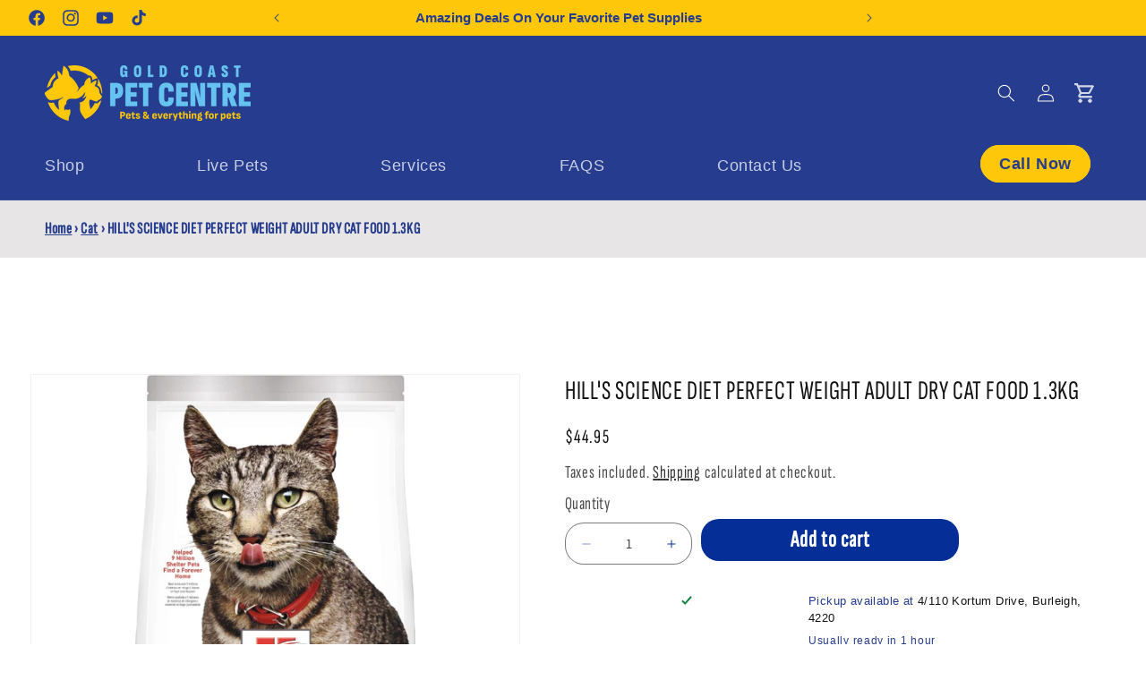

--- FILE ---
content_type: text/html; charset=utf-8
request_url: https://goldcoastpetcentre.com/products/hills-science-diet-perfect-weight-adult-dry-cat-food-1-3kg
body_size: 47887
content:
<!doctype html>
<html class="js" lang="en">
  <head>
    <meta charset="utf-8">
    <meta http-equiv="X-UA-Compatible" content="IE=edge">
    <meta name="viewport" content="width=device-width,initial-scale=1">
    <meta name="theme-color" content="">
    <link rel="canonical" href="https://goldcoastpetcentre.com/products/hills-science-diet-perfect-weight-adult-dry-cat-food-1-3kg"><link rel="icon" type="image/png" href="//goldcoastpetcentre.com/cdn/shop/files/afv-icon-pets.png?crop=center&height=32&v=1742382085&width=32"><link rel="preconnect" href="https://fonts.shopifycdn.com" crossorigin><title>
      HILL&#39;S SCIENCE DIET PERFECT WEIGHT ADULT DRY CAT FOOD 1.3KG
 &ndash; Gold Coast Pet Centre</title>

    
      <meta name="description" content="Whether your cat has a noticeable weight issue, or you would just like to keep your feline friend at a healthy weight, Hill&#39;s Science Diet Perfect Weight dry cat food provides your adult cat with delicious, breakthrough weight management nutrition. With a savory chicken flavour, over 70% of pets lost weight within 10 w">
    

    

<meta property="og:site_name" content="Gold Coast Pet Centre">
<meta property="og:url" content="https://goldcoastpetcentre.com/products/hills-science-diet-perfect-weight-adult-dry-cat-food-1-3kg">
<meta property="og:title" content="HILL&#39;S SCIENCE DIET PERFECT WEIGHT ADULT DRY CAT FOOD 1.3KG">
<meta property="og:type" content="product">
<meta property="og:description" content="Whether your cat has a noticeable weight issue, or you would just like to keep your feline friend at a healthy weight, Hill&#39;s Science Diet Perfect Weight dry cat food provides your adult cat with delicious, breakthrough weight management nutrition. With a savory chicken flavour, over 70% of pets lost weight within 10 w"><meta property="og:image" content="http://goldcoastpetcentre.com/cdn/shop/files/052742296807_1.jpg?v=1732767959">
  <meta property="og:image:secure_url" content="https://goldcoastpetcentre.com/cdn/shop/files/052742296807_1.jpg?v=1732767959">
  <meta property="og:image:width" content="2000">
  <meta property="og:image:height" content="2000"><meta property="og:price:amount" content="44.95">
  <meta property="og:price:currency" content="AUD"><meta name="twitter:card" content="summary_large_image">
<meta name="twitter:title" content="HILL&#39;S SCIENCE DIET PERFECT WEIGHT ADULT DRY CAT FOOD 1.3KG">
<meta name="twitter:description" content="Whether your cat has a noticeable weight issue, or you would just like to keep your feline friend at a healthy weight, Hill&#39;s Science Diet Perfect Weight dry cat food provides your adult cat with delicious, breakthrough weight management nutrition. With a savory chicken flavour, over 70% of pets lost weight within 10 w">


    <script src="//goldcoastpetcentre.com/cdn/shop/t/10/assets/constants.js?v=132983761750457495441734953750" defer="defer"></script>
    <script src="//goldcoastpetcentre.com/cdn/shop/t/10/assets/pubsub.js?v=158357773527763999511734953752" defer="defer"></script>
    <script src="//goldcoastpetcentre.com/cdn/shop/t/10/assets/global.js?v=152862011079830610291734953750" defer="defer"></script>
    <script src="//goldcoastpetcentre.com/cdn/shop/t/10/assets/details-disclosure.js?v=13653116266235556501734953750" defer="defer"></script>
    <script src="//goldcoastpetcentre.com/cdn/shop/t/10/assets/details-modal.js?v=25581673532751508451734953750" defer="defer"></script>
    <script src="//goldcoastpetcentre.com/cdn/shop/t/10/assets/search-form.js?v=133129549252120666541734953752" defer="defer"></script><script src="//goldcoastpetcentre.com/cdn/shop/t/10/assets/animations.js?v=88693664871331136111734953749" defer="defer"></script><script>window.performance && window.performance.mark && window.performance.mark('shopify.content_for_header.start');</script><meta name="google-site-verification" content="TUy66NPyaAYmm3_AK0BNK6xFEoO1hUjUu5SPKiWxwKg">
<meta id="shopify-digital-wallet" name="shopify-digital-wallet" content="/2951118893/digital_wallets/dialog">
<meta name="shopify-checkout-api-token" content="46f718256343e4c9db29870da39c3c4a">
<meta id="in-context-paypal-metadata" data-shop-id="2951118893" data-venmo-supported="false" data-environment="production" data-locale="en_US" data-paypal-v4="true" data-currency="AUD">
<link rel="alternate" type="application/json+oembed" href="https://goldcoastpetcentre.com/products/hills-science-diet-perfect-weight-adult-dry-cat-food-1-3kg.oembed">
<script async="async" src="/checkouts/internal/preloads.js?locale=en-AU"></script>
<link rel="preconnect" href="https://shop.app" crossorigin="anonymous">
<script async="async" src="https://shop.app/checkouts/internal/preloads.js?locale=en-AU&shop_id=2951118893" crossorigin="anonymous"></script>
<script id="apple-pay-shop-capabilities" type="application/json">{"shopId":2951118893,"countryCode":"AU","currencyCode":"AUD","merchantCapabilities":["supports3DS"],"merchantId":"gid:\/\/shopify\/Shop\/2951118893","merchantName":"Gold Coast Pet Centre","requiredBillingContactFields":["postalAddress","email","phone"],"requiredShippingContactFields":["postalAddress","email","phone"],"shippingType":"shipping","supportedNetworks":["visa","masterCard"],"total":{"type":"pending","label":"Gold Coast Pet Centre","amount":"1.00"},"shopifyPaymentsEnabled":true,"supportsSubscriptions":true}</script>
<script id="shopify-features" type="application/json">{"accessToken":"46f718256343e4c9db29870da39c3c4a","betas":["rich-media-storefront-analytics"],"domain":"goldcoastpetcentre.com","predictiveSearch":true,"shopId":2951118893,"locale":"en"}</script>
<script>var Shopify = Shopify || {};
Shopify.shop = "gold-coast-pet-centre.myshopify.com";
Shopify.locale = "en";
Shopify.currency = {"active":"AUD","rate":"1.0"};
Shopify.country = "AU";
Shopify.theme = {"name":"theme-export-petsite1-myshopify-com-dawn-23de","id":142196342942,"schema_name":"Dawn","schema_version":"15.2.0","theme_store_id":null,"role":"main"};
Shopify.theme.handle = "null";
Shopify.theme.style = {"id":null,"handle":null};
Shopify.cdnHost = "goldcoastpetcentre.com/cdn";
Shopify.routes = Shopify.routes || {};
Shopify.routes.root = "/";</script>
<script type="module">!function(o){(o.Shopify=o.Shopify||{}).modules=!0}(window);</script>
<script>!function(o){function n(){var o=[];function n(){o.push(Array.prototype.slice.apply(arguments))}return n.q=o,n}var t=o.Shopify=o.Shopify||{};t.loadFeatures=n(),t.autoloadFeatures=n()}(window);</script>
<script>
  window.ShopifyPay = window.ShopifyPay || {};
  window.ShopifyPay.apiHost = "shop.app\/pay";
  window.ShopifyPay.redirectState = null;
</script>
<script id="shop-js-analytics" type="application/json">{"pageType":"product"}</script>
<script defer="defer" async type="module" src="//goldcoastpetcentre.com/cdn/shopifycloud/shop-js/modules/v2/client.init-shop-cart-sync_BdyHc3Nr.en.esm.js"></script>
<script defer="defer" async type="module" src="//goldcoastpetcentre.com/cdn/shopifycloud/shop-js/modules/v2/chunk.common_Daul8nwZ.esm.js"></script>
<script type="module">
  await import("//goldcoastpetcentre.com/cdn/shopifycloud/shop-js/modules/v2/client.init-shop-cart-sync_BdyHc3Nr.en.esm.js");
await import("//goldcoastpetcentre.com/cdn/shopifycloud/shop-js/modules/v2/chunk.common_Daul8nwZ.esm.js");

  window.Shopify.SignInWithShop?.initShopCartSync?.({"fedCMEnabled":true,"windoidEnabled":true});

</script>
<script>
  window.Shopify = window.Shopify || {};
  if (!window.Shopify.featureAssets) window.Shopify.featureAssets = {};
  window.Shopify.featureAssets['shop-js'] = {"shop-cart-sync":["modules/v2/client.shop-cart-sync_QYOiDySF.en.esm.js","modules/v2/chunk.common_Daul8nwZ.esm.js"],"init-fed-cm":["modules/v2/client.init-fed-cm_DchLp9rc.en.esm.js","modules/v2/chunk.common_Daul8nwZ.esm.js"],"shop-button":["modules/v2/client.shop-button_OV7bAJc5.en.esm.js","modules/v2/chunk.common_Daul8nwZ.esm.js"],"init-windoid":["modules/v2/client.init-windoid_DwxFKQ8e.en.esm.js","modules/v2/chunk.common_Daul8nwZ.esm.js"],"shop-cash-offers":["modules/v2/client.shop-cash-offers_DWtL6Bq3.en.esm.js","modules/v2/chunk.common_Daul8nwZ.esm.js","modules/v2/chunk.modal_CQq8HTM6.esm.js"],"shop-toast-manager":["modules/v2/client.shop-toast-manager_CX9r1SjA.en.esm.js","modules/v2/chunk.common_Daul8nwZ.esm.js"],"init-shop-email-lookup-coordinator":["modules/v2/client.init-shop-email-lookup-coordinator_UhKnw74l.en.esm.js","modules/v2/chunk.common_Daul8nwZ.esm.js"],"pay-button":["modules/v2/client.pay-button_DzxNnLDY.en.esm.js","modules/v2/chunk.common_Daul8nwZ.esm.js"],"avatar":["modules/v2/client.avatar_BTnouDA3.en.esm.js"],"init-shop-cart-sync":["modules/v2/client.init-shop-cart-sync_BdyHc3Nr.en.esm.js","modules/v2/chunk.common_Daul8nwZ.esm.js"],"shop-login-button":["modules/v2/client.shop-login-button_D8B466_1.en.esm.js","modules/v2/chunk.common_Daul8nwZ.esm.js","modules/v2/chunk.modal_CQq8HTM6.esm.js"],"init-customer-accounts-sign-up":["modules/v2/client.init-customer-accounts-sign-up_C8fpPm4i.en.esm.js","modules/v2/client.shop-login-button_D8B466_1.en.esm.js","modules/v2/chunk.common_Daul8nwZ.esm.js","modules/v2/chunk.modal_CQq8HTM6.esm.js"],"init-shop-for-new-customer-accounts":["modules/v2/client.init-shop-for-new-customer-accounts_CVTO0Ztu.en.esm.js","modules/v2/client.shop-login-button_D8B466_1.en.esm.js","modules/v2/chunk.common_Daul8nwZ.esm.js","modules/v2/chunk.modal_CQq8HTM6.esm.js"],"init-customer-accounts":["modules/v2/client.init-customer-accounts_dRgKMfrE.en.esm.js","modules/v2/client.shop-login-button_D8B466_1.en.esm.js","modules/v2/chunk.common_Daul8nwZ.esm.js","modules/v2/chunk.modal_CQq8HTM6.esm.js"],"shop-follow-button":["modules/v2/client.shop-follow-button_CkZpjEct.en.esm.js","modules/v2/chunk.common_Daul8nwZ.esm.js","modules/v2/chunk.modal_CQq8HTM6.esm.js"],"lead-capture":["modules/v2/client.lead-capture_BntHBhfp.en.esm.js","modules/v2/chunk.common_Daul8nwZ.esm.js","modules/v2/chunk.modal_CQq8HTM6.esm.js"],"checkout-modal":["modules/v2/client.checkout-modal_CfxcYbTm.en.esm.js","modules/v2/chunk.common_Daul8nwZ.esm.js","modules/v2/chunk.modal_CQq8HTM6.esm.js"],"shop-login":["modules/v2/client.shop-login_Da4GZ2H6.en.esm.js","modules/v2/chunk.common_Daul8nwZ.esm.js","modules/v2/chunk.modal_CQq8HTM6.esm.js"],"payment-terms":["modules/v2/client.payment-terms_MV4M3zvL.en.esm.js","modules/v2/chunk.common_Daul8nwZ.esm.js","modules/v2/chunk.modal_CQq8HTM6.esm.js"]};
</script>
<script>(function() {
  var isLoaded = false;
  function asyncLoad() {
    if (isLoaded) return;
    isLoaded = true;
    var urls = ["https:\/\/www.pxucdn.com\/apps\/uso.js?shop=gold-coast-pet-centre.myshopify.com"];
    for (var i = 0; i < urls.length; i++) {
      var s = document.createElement('script');
      s.type = 'text/javascript';
      s.async = true;
      s.src = urls[i];
      var x = document.getElementsByTagName('script')[0];
      x.parentNode.insertBefore(s, x);
    }
  };
  if(window.attachEvent) {
    window.attachEvent('onload', asyncLoad);
  } else {
    window.addEventListener('load', asyncLoad, false);
  }
})();</script>
<script id="__st">var __st={"a":2951118893,"offset":-18000,"reqid":"2a37b559-5c0f-4459-a07c-9e2e3ec10932-1768957514","pageurl":"goldcoastpetcentre.com\/products\/hills-science-diet-perfect-weight-adult-dry-cat-food-1-3kg","u":"915a75e6fd23","p":"product","rtyp":"product","rid":7335123976350};</script>
<script>window.ShopifyPaypalV4VisibilityTracking = true;</script>
<script id="captcha-bootstrap">!function(){'use strict';const t='contact',e='account',n='new_comment',o=[[t,t],['blogs',n],['comments',n],[t,'customer']],c=[[e,'customer_login'],[e,'guest_login'],[e,'recover_customer_password'],[e,'create_customer']],r=t=>t.map((([t,e])=>`form[action*='/${t}']:not([data-nocaptcha='true']) input[name='form_type'][value='${e}']`)).join(','),a=t=>()=>t?[...document.querySelectorAll(t)].map((t=>t.form)):[];function s(){const t=[...o],e=r(t);return a(e)}const i='password',u='form_key',d=['recaptcha-v3-token','g-recaptcha-response','h-captcha-response',i],f=()=>{try{return window.sessionStorage}catch{return}},m='__shopify_v',_=t=>t.elements[u];function p(t,e,n=!1){try{const o=window.sessionStorage,c=JSON.parse(o.getItem(e)),{data:r}=function(t){const{data:e,action:n}=t;return t[m]||n?{data:e,action:n}:{data:t,action:n}}(c);for(const[e,n]of Object.entries(r))t.elements[e]&&(t.elements[e].value=n);n&&o.removeItem(e)}catch(o){console.error('form repopulation failed',{error:o})}}const l='form_type',E='cptcha';function T(t){t.dataset[E]=!0}const w=window,h=w.document,L='Shopify',v='ce_forms',y='captcha';let A=!1;((t,e)=>{const n=(g='f06e6c50-85a8-45c8-87d0-21a2b65856fe',I='https://cdn.shopify.com/shopifycloud/storefront-forms-hcaptcha/ce_storefront_forms_captcha_hcaptcha.v1.5.2.iife.js',D={infoText:'Protected by hCaptcha',privacyText:'Privacy',termsText:'Terms'},(t,e,n)=>{const o=w[L][v],c=o.bindForm;if(c)return c(t,g,e,D).then(n);var r;o.q.push([[t,g,e,D],n]),r=I,A||(h.body.append(Object.assign(h.createElement('script'),{id:'captcha-provider',async:!0,src:r})),A=!0)});var g,I,D;w[L]=w[L]||{},w[L][v]=w[L][v]||{},w[L][v].q=[],w[L][y]=w[L][y]||{},w[L][y].protect=function(t,e){n(t,void 0,e),T(t)},Object.freeze(w[L][y]),function(t,e,n,w,h,L){const[v,y,A,g]=function(t,e,n){const i=e?o:[],u=t?c:[],d=[...i,...u],f=r(d),m=r(i),_=r(d.filter((([t,e])=>n.includes(e))));return[a(f),a(m),a(_),s()]}(w,h,L),I=t=>{const e=t.target;return e instanceof HTMLFormElement?e:e&&e.form},D=t=>v().includes(t);t.addEventListener('submit',(t=>{const e=I(t);if(!e)return;const n=D(e)&&!e.dataset.hcaptchaBound&&!e.dataset.recaptchaBound,o=_(e),c=g().includes(e)&&(!o||!o.value);(n||c)&&t.preventDefault(),c&&!n&&(function(t){try{if(!f())return;!function(t){const e=f();if(!e)return;const n=_(t);if(!n)return;const o=n.value;o&&e.removeItem(o)}(t);const e=Array.from(Array(32),(()=>Math.random().toString(36)[2])).join('');!function(t,e){_(t)||t.append(Object.assign(document.createElement('input'),{type:'hidden',name:u})),t.elements[u].value=e}(t,e),function(t,e){const n=f();if(!n)return;const o=[...t.querySelectorAll(`input[type='${i}']`)].map((({name:t})=>t)),c=[...d,...o],r={};for(const[a,s]of new FormData(t).entries())c.includes(a)||(r[a]=s);n.setItem(e,JSON.stringify({[m]:1,action:t.action,data:r}))}(t,e)}catch(e){console.error('failed to persist form',e)}}(e),e.submit())}));const S=(t,e)=>{t&&!t.dataset[E]&&(n(t,e.some((e=>e===t))),T(t))};for(const o of['focusin','change'])t.addEventListener(o,(t=>{const e=I(t);D(e)&&S(e,y())}));const B=e.get('form_key'),M=e.get(l),P=B&&M;t.addEventListener('DOMContentLoaded',(()=>{const t=y();if(P)for(const e of t)e.elements[l].value===M&&p(e,B);[...new Set([...A(),...v().filter((t=>'true'===t.dataset.shopifyCaptcha))])].forEach((e=>S(e,t)))}))}(h,new URLSearchParams(w.location.search),n,t,e,['guest_login'])})(!0,!0)}();</script>
<script integrity="sha256-4kQ18oKyAcykRKYeNunJcIwy7WH5gtpwJnB7kiuLZ1E=" data-source-attribution="shopify.loadfeatures" defer="defer" src="//goldcoastpetcentre.com/cdn/shopifycloud/storefront/assets/storefront/load_feature-a0a9edcb.js" crossorigin="anonymous"></script>
<script crossorigin="anonymous" defer="defer" src="//goldcoastpetcentre.com/cdn/shopifycloud/storefront/assets/shopify_pay/storefront-65b4c6d7.js?v=20250812"></script>
<script data-source-attribution="shopify.dynamic_checkout.dynamic.init">var Shopify=Shopify||{};Shopify.PaymentButton=Shopify.PaymentButton||{isStorefrontPortableWallets:!0,init:function(){window.Shopify.PaymentButton.init=function(){};var t=document.createElement("script");t.src="https://goldcoastpetcentre.com/cdn/shopifycloud/portable-wallets/latest/portable-wallets.en.js",t.type="module",document.head.appendChild(t)}};
</script>
<script data-source-attribution="shopify.dynamic_checkout.buyer_consent">
  function portableWalletsHideBuyerConsent(e){var t=document.getElementById("shopify-buyer-consent"),n=document.getElementById("shopify-subscription-policy-button");t&&n&&(t.classList.add("hidden"),t.setAttribute("aria-hidden","true"),n.removeEventListener("click",e))}function portableWalletsShowBuyerConsent(e){var t=document.getElementById("shopify-buyer-consent"),n=document.getElementById("shopify-subscription-policy-button");t&&n&&(t.classList.remove("hidden"),t.removeAttribute("aria-hidden"),n.addEventListener("click",e))}window.Shopify?.PaymentButton&&(window.Shopify.PaymentButton.hideBuyerConsent=portableWalletsHideBuyerConsent,window.Shopify.PaymentButton.showBuyerConsent=portableWalletsShowBuyerConsent);
</script>
<script data-source-attribution="shopify.dynamic_checkout.cart.bootstrap">document.addEventListener("DOMContentLoaded",(function(){function t(){return document.querySelector("shopify-accelerated-checkout-cart, shopify-accelerated-checkout")}if(t())Shopify.PaymentButton.init();else{new MutationObserver((function(e,n){t()&&(Shopify.PaymentButton.init(),n.disconnect())})).observe(document.body,{childList:!0,subtree:!0})}}));
</script>
<link id="shopify-accelerated-checkout-styles" rel="stylesheet" media="screen" href="https://goldcoastpetcentre.com/cdn/shopifycloud/portable-wallets/latest/accelerated-checkout-backwards-compat.css" crossorigin="anonymous">
<style id="shopify-accelerated-checkout-cart">
        #shopify-buyer-consent {
  margin-top: 1em;
  display: inline-block;
  width: 100%;
}

#shopify-buyer-consent.hidden {
  display: none;
}

#shopify-subscription-policy-button {
  background: none;
  border: none;
  padding: 0;
  text-decoration: underline;
  font-size: inherit;
  cursor: pointer;
}

#shopify-subscription-policy-button::before {
  box-shadow: none;
}

      </style>
<link rel="stylesheet" media="screen" href="//goldcoastpetcentre.com/cdn/shop/t/10/compiled_assets/styles.css?v=2176">
<script id="sections-script" data-sections="custom-tabs,header" defer="defer" src="//goldcoastpetcentre.com/cdn/shop/t/10/compiled_assets/scripts.js?v=2176"></script>
<script>window.performance && window.performance.mark && window.performance.mark('shopify.content_for_header.end');</script>


    <style data-shopify>
      @font-face {
  font-family: Assistant;
  font-weight: 400;
  font-style: normal;
  font-display: swap;
  src: url("//goldcoastpetcentre.com/cdn/fonts/assistant/assistant_n4.9120912a469cad1cc292572851508ca49d12e768.woff2") format("woff2"),
       url("//goldcoastpetcentre.com/cdn/fonts/assistant/assistant_n4.6e9875ce64e0fefcd3f4446b7ec9036b3ddd2985.woff") format("woff");
}

      @font-face {
  font-family: Assistant;
  font-weight: 700;
  font-style: normal;
  font-display: swap;
  src: url("//goldcoastpetcentre.com/cdn/fonts/assistant/assistant_n7.bf44452348ec8b8efa3aa3068825305886b1c83c.woff2") format("woff2"),
       url("//goldcoastpetcentre.com/cdn/fonts/assistant/assistant_n7.0c887fee83f6b3bda822f1150b912c72da0f7b64.woff") format("woff");
}

      
      
      @font-face {
  font-family: Assistant;
  font-weight: 400;
  font-style: normal;
  font-display: swap;
  src: url("//goldcoastpetcentre.com/cdn/fonts/assistant/assistant_n4.9120912a469cad1cc292572851508ca49d12e768.woff2") format("woff2"),
       url("//goldcoastpetcentre.com/cdn/fonts/assistant/assistant_n4.6e9875ce64e0fefcd3f4446b7ec9036b3ddd2985.woff") format("woff");
}


      
        :root,
        .color-scheme-1 {
          --color-background: 255,255,255;
        
          --gradient-background: #ffffff;
        

        

        --color-foreground: 18,18,18;
        --color-background-contrast: 191,191,191;
        --color-shadow: 18,18,18;
        --color-button: 18,18,18;
        --color-button-text: 255,255,255;
        --color-secondary-button: 255,255,255;
        --color-secondary-button-text: 18,18,18;
        --color-link: 18,18,18;
        --color-badge-foreground: 18,18,18;
        --color-badge-background: 255,255,255;
        --color-badge-border: 18,18,18;
        --payment-terms-background-color: rgb(255 255 255);
      }
      
        
        .color-scheme-2 {
          --color-background: 243,243,243;
        
          --gradient-background: #f3f3f3;
        

        

        --color-foreground: 18,18,18;
        --color-background-contrast: 179,179,179;
        --color-shadow: 18,18,18;
        --color-button: 18,18,18;
        --color-button-text: 243,243,243;
        --color-secondary-button: 243,243,243;
        --color-secondary-button-text: 18,18,18;
        --color-link: 18,18,18;
        --color-badge-foreground: 18,18,18;
        --color-badge-background: 243,243,243;
        --color-badge-border: 18,18,18;
        --payment-terms-background-color: rgb(243 243 243);
      }
      
        
        .color-scheme-3 {
          --color-background: 36,40,51;
        
          --gradient-background: #242833;
        

        

        --color-foreground: 255,255,255;
        --color-background-contrast: 47,52,66;
        --color-shadow: 18,18,18;
        --color-button: 255,255,255;
        --color-button-text: 0,0,0;
        --color-secondary-button: 36,40,51;
        --color-secondary-button-text: 255,255,255;
        --color-link: 255,255,255;
        --color-badge-foreground: 255,255,255;
        --color-badge-background: 36,40,51;
        --color-badge-border: 255,255,255;
        --payment-terms-background-color: rgb(36 40 51);
      }
      
        
        .color-scheme-4 {
          --color-background: 18,18,18;
        
          --gradient-background: #121212;
        

        

        --color-foreground: 255,255,255;
        --color-background-contrast: 146,146,146;
        --color-shadow: 18,18,18;
        --color-button: 255,255,255;
        --color-button-text: 18,18,18;
        --color-secondary-button: 18,18,18;
        --color-secondary-button-text: 255,255,255;
        --color-link: 255,255,255;
        --color-badge-foreground: 255,255,255;
        --color-badge-background: 18,18,18;
        --color-badge-border: 255,255,255;
        --payment-terms-background-color: rgb(18 18 18);
      }
      
        
        .color-scheme-5 {
          --color-background: 5,46,150;
        
          --gradient-background: #052e96;
        

        

        --color-foreground: 255,255,255;
        --color-background-contrast: 6,54,175;
        --color-shadow: 18,18,18;
        --color-button: 255,255,255;
        --color-button-text: 5,46,150;
        --color-secondary-button: 5,46,150;
        --color-secondary-button-text: 255,255,255;
        --color-link: 255,255,255;
        --color-badge-foreground: 255,255,255;
        --color-badge-background: 5,46,150;
        --color-badge-border: 255,255,255;
        --payment-terms-background-color: rgb(5 46 150);
      }
      
        
        .color-scheme-489c513f-30cf-4879-8bc8-50ddcdf5575a {
          --color-background: 255,255,255;
        
          --gradient-background: #ffffff;
        

        

        --color-foreground: 255,255,255;
        --color-background-contrast: 191,191,191;
        --color-shadow: 26,78,138;
        --color-button: 26,78,138;
        --color-button-text: 255,255,255;
        --color-secondary-button: 255,255,255;
        --color-secondary-button-text: 26,78,138;
        --color-link: 26,78,138;
        --color-badge-foreground: 255,255,255;
        --color-badge-background: 255,255,255;
        --color-badge-border: 255,255,255;
        --payment-terms-background-color: rgb(255 255 255);
      }
      
        
        .color-scheme-02b0c3df-98fb-47bb-808e-e1bd97f4b874 {
          --color-background: 255,199,9;
        
          --gradient-background: #ffc709;
        

        

        --color-foreground: 26,78,138;
        --color-background-contrast: 137,105,0;
        --color-shadow: 18,18,18;
        --color-button: 18,18,18;
        --color-button-text: 255,255,255;
        --color-secondary-button: 255,199,9;
        --color-secondary-button-text: 18,18,18;
        --color-link: 18,18,18;
        --color-badge-foreground: 26,78,138;
        --color-badge-background: 255,199,9;
        --color-badge-border: 26,78,138;
        --payment-terms-background-color: rgb(255 199 9);
      }
      
        
        .color-scheme-0a0ad5e6-31b8-426f-b56d-e665a376a370 {
          --color-background: 239,238,232;
        
          --gradient-background: #efeee8;
        

        

        --color-foreground: 29,37,107;
        --color-background-contrast: 187,182,157;
        --color-shadow: 18,18,18;
        --color-button: 18,18,18;
        --color-button-text: 255,255,255;
        --color-secondary-button: 239,238,232;
        --color-secondary-button-text: 18,18,18;
        --color-link: 18,18,18;
        --color-badge-foreground: 29,37,107;
        --color-badge-background: 239,238,232;
        --color-badge-border: 29,37,107;
        --payment-terms-background-color: rgb(239 238 232);
      }
      

      body, .color-scheme-1, .color-scheme-2, .color-scheme-3, .color-scheme-4, .color-scheme-5, .color-scheme-489c513f-30cf-4879-8bc8-50ddcdf5575a, .color-scheme-02b0c3df-98fb-47bb-808e-e1bd97f4b874, .color-scheme-0a0ad5e6-31b8-426f-b56d-e665a376a370 {
        color: rgba(var(--color-foreground), 0.75);
        background-color: rgb(var(--color-background));
      }

      :root {
        --font-body-family: Assistant, sans-serif;
        --font-body-style: normal;
        --font-body-weight: 400;
        --font-body-weight-bold: 700;

        --font-heading-family: Assistant, sans-serif;
        --font-heading-style: normal;
        --font-heading-weight: 400;

        --font-body-scale: 1.0;
        --font-heading-scale: 1.0;

        --media-padding: px;
        --media-border-opacity: 0.05;
        --media-border-width: 1px;
        --media-radius: 0px;
        --media-shadow-opacity: 0.0;
        --media-shadow-horizontal-offset: 0px;
        --media-shadow-vertical-offset: 4px;
        --media-shadow-blur-radius: 5px;
        --media-shadow-visible: 0;


        --product-card-image-padding: 0.0rem;
        --product-card-corner-radius: 1.0rem;
        --product-card-text-alignment: left;
        --product-card-border-width: 0.0rem;
        --product-card-border-opacity: 0.1;
        --product-card-shadow-opacity: 0.0;
        --product-card-shadow-visible: 0;
        --product-card-shadow-horizontal-offset: 0.0rem;
        --product-card-shadow-vertical-offset: 0.4rem;
        --product-card-shadow-blur-radius: 0.5rem;

        --collection-card-image-padding: 0.0rem;
        --collection-card-corner-radius: 1.0rem;
        --collection-card-text-alignment: left;
        --collection-card-border-width: 0.0rem;
        --collection-card-border-opacity: 0.1;
        --collection-card-shadow-opacity: 0.0;
        --collection-card-shadow-visible: 0;
        --collection-card-shadow-horizontal-offset: 0.0rem;
        --collection-card-shadow-vertical-offset: 0.4rem;
        --collection-card-shadow-blur-radius: 0.5rem;

        --blog-card-image-padding: 0.0rem;
        --blog-card-corner-radius: 0.0rem;
        --blog-card-text-alignment: left;
        --blog-card-border-width: 0.0rem;
        --blog-card-border-opacity: 0.1;
        --blog-card-shadow-opacity: 0.0;
        --blog-card-shadow-visible: 0;
        --blog-card-shadow-horizontal-offset: 0.0rem;
        --blog-card-shadow-vertical-offset: 0.4rem;
        --blog-card-shadow-blur-radius: 0.5rem;

        --badge-corner-radius: 4.0rem;

        --popup-border-width: 1px;
        --popup-border-opacity: 0.1;
        --popup-corner-radius: 0px;
        --popup-shadow-opacity: 0.05;
        --popup-shadow-horizontal-offset: 0px;
        --popup-shadow-vertical-offset: 4px;
        --popup-shadow-blur-radius: 5px;

        --drawer-border-width: 1px;
        --drawer-border-opacity: 0.1;
        --drawer-shadow-opacity: 0.0;
        --drawer-shadow-horizontal-offset: 0px;
        --drawer-shadow-vertical-offset: 4px;
        --drawer-shadow-blur-radius: 5px;

        --spacing-sections-desktop: 0px;
        --spacing-sections-mobile: 0px;

        --grid-desktop-vertical-spacing: 32px;
        --grid-desktop-horizontal-spacing: 32px;
        --grid-mobile-vertical-spacing: 16px;
        --grid-mobile-horizontal-spacing: 16px;

        --text-boxes-border-opacity: 0.1;
        --text-boxes-border-width: 0px;
        --text-boxes-radius: 0px;
        --text-boxes-shadow-opacity: 0.0;
        --text-boxes-shadow-visible: 0;
        --text-boxes-shadow-horizontal-offset: 0px;
        --text-boxes-shadow-vertical-offset: 4px;
        --text-boxes-shadow-blur-radius: 5px;

        --buttons-radius: 0px;
        --buttons-radius-outset: 0px;
        --buttons-border-width: 1px;
        --buttons-border-opacity: 1.0;
        --buttons-shadow-opacity: 0.0;
        --buttons-shadow-visible: 0;
        --buttons-shadow-horizontal-offset: 0px;
        --buttons-shadow-vertical-offset: 4px;
        --buttons-shadow-blur-radius: 5px;
        --buttons-border-offset: 0px;

        --inputs-radius: 0px;
        --inputs-border-width: 1px;
        --inputs-border-opacity: 0.55;
        --inputs-shadow-opacity: 0.0;
        --inputs-shadow-horizontal-offset: 0px;
        --inputs-margin-offset: 0px;
        --inputs-shadow-vertical-offset: 4px;
        --inputs-shadow-blur-radius: 5px;
        --inputs-radius-outset: 0px;

        --variant-pills-radius: 40px;
        --variant-pills-border-width: 1px;
        --variant-pills-border-opacity: 0.55;
        --variant-pills-shadow-opacity: 0.0;
        --variant-pills-shadow-horizontal-offset: 0px;
        --variant-pills-shadow-vertical-offset: 4px;
        --variant-pills-shadow-blur-radius: 5px;
      }

      *,
      *::before,
      *::after {
        box-sizing: inherit;
      }

      html {
        box-sizing: border-box;
        font-size: calc(var(--font-body-scale) * 62.5%);
        height: 100%;
      }

      body {
        display: grid;
        grid-template-rows: auto auto 1fr auto;
        grid-template-columns: 100%;
        min-height: 100%;
        margin: 0;
        font-size: 1.5rem;
        letter-spacing: 0.06rem;
        line-height: calc(1 + 0.8 / var(--font-body-scale));
        font-family: var(--font-body-family);
        font-style: var(--font-body-style);
        font-weight: var(--font-body-weight);
      }

      @media screen and (min-width: 750px) {
        body {
          font-size: 1.6rem;
        }
      }
    </style>
    <link rel="stylesheet" href="https://fonts.google.com/specimen/Sofia+Sans+Extra+Condensed?query=sofia+sans">
    <link rel="stylesheet" href="https://fonts.google.com/specimen/Sofia+Sans?query=sofia+sans">
    <link href="//goldcoastpetcentre.com/cdn/shop/t/10/assets/base.css?v=64390243570713376471745924227" rel="stylesheet" type="text/css" media="all" />
    <link rel="stylesheet" href="//goldcoastpetcentre.com/cdn/shop/t/10/assets/component-cart-items.css?v=63775343379428848611742559762" media="print" onload="this.media='all'"><link href="//goldcoastpetcentre.com/cdn/shop/t/10/assets/component-cart-drawer.css?v=112801333748515159671734953749" rel="stylesheet" type="text/css" media="all" />
      <link href="//goldcoastpetcentre.com/cdn/shop/t/10/assets/component-cart.css?v=164708765130180853531734953750" rel="stylesheet" type="text/css" media="all" />
      <link href="//goldcoastpetcentre.com/cdn/shop/t/10/assets/component-totals.css?v=15906652033866631521734953750" rel="stylesheet" type="text/css" media="all" />
      <link href="//goldcoastpetcentre.com/cdn/shop/t/10/assets/component-price.css?v=55930846146901891241742384015" rel="stylesheet" type="text/css" media="all" />
      <link href="//goldcoastpetcentre.com/cdn/shop/t/10/assets/component-discounts.css?v=152760482443307489271734953750" rel="stylesheet" type="text/css" media="all" />

      <link rel="preload" as="font" href="//goldcoastpetcentre.com/cdn/fonts/assistant/assistant_n4.9120912a469cad1cc292572851508ca49d12e768.woff2" type="font/woff2" crossorigin>
      

      <link rel="preload" as="font" href="//goldcoastpetcentre.com/cdn/fonts/assistant/assistant_n4.9120912a469cad1cc292572851508ca49d12e768.woff2" type="font/woff2" crossorigin>
      
<link
        rel="stylesheet"
        href="//goldcoastpetcentre.com/cdn/shop/t/10/assets/component-predictive-search.css?v=118923337488134913561734953750"
        media="print"
        onload="this.media='all'"
      ><script>
      if (Shopify.designMode) {
        document.documentElement.classList.add('shopify-design-mode');
      }
    </script>
  <!-- BEGIN app block: shopify://apps/judge-me-reviews/blocks/judgeme_core/61ccd3b1-a9f2-4160-9fe9-4fec8413e5d8 --><!-- Start of Judge.me Core -->






<link rel="dns-prefetch" href="https://cdnwidget.judge.me">
<link rel="dns-prefetch" href="https://cdn.judge.me">
<link rel="dns-prefetch" href="https://cdn1.judge.me">
<link rel="dns-prefetch" href="https://api.judge.me">

<script data-cfasync='false' class='jdgm-settings-script'>window.jdgmSettings={"pagination":5,"disable_web_reviews":false,"badge_no_review_text":"No reviews","badge_n_reviews_text":"{{ n }} review/reviews","hide_badge_preview_if_no_reviews":true,"badge_hide_text":false,"enforce_center_preview_badge":false,"widget_title":"Customer Reviews","widget_open_form_text":"Write a review","widget_close_form_text":"Cancel review","widget_refresh_page_text":"Refresh page","widget_summary_text":"Based on {{ number_of_reviews }} review/reviews","widget_no_review_text":"Be the first to write a review","widget_name_field_text":"Display name","widget_verified_name_field_text":"Verified Name (public)","widget_name_placeholder_text":"Display name","widget_required_field_error_text":"This field is required.","widget_email_field_text":"Email address","widget_verified_email_field_text":"Verified Email (private, can not be edited)","widget_email_placeholder_text":"Your email address","widget_email_field_error_text":"Please enter a valid email address.","widget_rating_field_text":"Rating","widget_review_title_field_text":"Review Title","widget_review_title_placeholder_text":"Give your review a title","widget_review_body_field_text":"Review content","widget_review_body_placeholder_text":"Start writing here...","widget_pictures_field_text":"Picture/Video (optional)","widget_submit_review_text":"Submit Review","widget_submit_verified_review_text":"Submit Verified Review","widget_submit_success_msg_with_auto_publish":"Thank you! Please refresh the page in a few moments to see your review. You can remove or edit your review by logging into \u003ca href='https://judge.me/login' target='_blank' rel='nofollow noopener'\u003eJudge.me\u003c/a\u003e","widget_submit_success_msg_no_auto_publish":"Thank you! Your review will be published as soon as it is approved by the shop admin. You can remove or edit your review by logging into \u003ca href='https://judge.me/login' target='_blank' rel='nofollow noopener'\u003eJudge.me\u003c/a\u003e","widget_show_default_reviews_out_of_total_text":"Showing {{ n_reviews_shown }} out of {{ n_reviews }} reviews.","widget_show_all_link_text":"Show all","widget_show_less_link_text":"Show less","widget_author_said_text":"{{ reviewer_name }} said:","widget_days_text":"{{ n }} days ago","widget_weeks_text":"{{ n }} week/weeks ago","widget_months_text":"{{ n }} month/months ago","widget_years_text":"{{ n }} year/years ago","widget_yesterday_text":"Yesterday","widget_today_text":"Today","widget_replied_text":"\u003e\u003e {{ shop_name }} replied:","widget_read_more_text":"Read more","widget_reviewer_name_as_initial":"","widget_rating_filter_color":"#fbcd0a","widget_rating_filter_see_all_text":"See all reviews","widget_sorting_most_recent_text":"Most Recent","widget_sorting_highest_rating_text":"Highest Rating","widget_sorting_lowest_rating_text":"Lowest Rating","widget_sorting_with_pictures_text":"Only Pictures","widget_sorting_most_helpful_text":"Most Helpful","widget_open_question_form_text":"Ask a question","widget_reviews_subtab_text":"Reviews","widget_questions_subtab_text":"Questions","widget_question_label_text":"Question","widget_answer_label_text":"Answer","widget_question_placeholder_text":"Write your question here","widget_submit_question_text":"Submit Question","widget_question_submit_success_text":"Thank you for your question! We will notify you once it gets answered.","verified_badge_text":"Verified","verified_badge_bg_color":"","verified_badge_text_color":"","verified_badge_placement":"left-of-reviewer-name","widget_review_max_height":"","widget_hide_border":false,"widget_social_share":false,"widget_thumb":false,"widget_review_location_show":false,"widget_location_format":"","all_reviews_include_out_of_store_products":true,"all_reviews_out_of_store_text":"(out of store)","all_reviews_pagination":100,"all_reviews_product_name_prefix_text":"about","enable_review_pictures":true,"enable_question_anwser":false,"widget_theme":"default","review_date_format":"dd/mm/yyyy","default_sort_method":"most-recent","widget_product_reviews_subtab_text":"Product Reviews","widget_shop_reviews_subtab_text":"Shop Reviews","widget_other_products_reviews_text":"Reviews for other products","widget_store_reviews_subtab_text":"Store reviews","widget_no_store_reviews_text":"This store hasn't received any reviews yet","widget_web_restriction_product_reviews_text":"This product hasn't received any reviews yet","widget_no_items_text":"No items found","widget_show_more_text":"Show more","widget_write_a_store_review_text":"Write a Store Review","widget_other_languages_heading":"Reviews in Other Languages","widget_translate_review_text":"Translate review to {{ language }}","widget_translating_review_text":"Translating...","widget_show_original_translation_text":"Show original ({{ language }})","widget_translate_review_failed_text":"Review couldn't be translated.","widget_translate_review_retry_text":"Retry","widget_translate_review_try_again_later_text":"Try again later","show_product_url_for_grouped_product":false,"widget_sorting_pictures_first_text":"Pictures First","show_pictures_on_all_rev_page_mobile":false,"show_pictures_on_all_rev_page_desktop":false,"floating_tab_hide_mobile_install_preference":false,"floating_tab_button_name":"★ Reviews","floating_tab_title":"Let customers speak for us","floating_tab_button_color":"","floating_tab_button_background_color":"","floating_tab_url":"","floating_tab_url_enabled":false,"floating_tab_tab_style":"text","all_reviews_text_badge_text":"Customers rate us {{ shop.metafields.judgeme.all_reviews_rating | round: 1 }}/5 based on {{ shop.metafields.judgeme.all_reviews_count }} reviews.","all_reviews_text_badge_text_branded_style":"{{ shop.metafields.judgeme.all_reviews_rating | round: 1 }} out of 5 stars based on {{ shop.metafields.judgeme.all_reviews_count }} reviews","is_all_reviews_text_badge_a_link":false,"show_stars_for_all_reviews_text_badge":false,"all_reviews_text_badge_url":"","all_reviews_text_style":"text","all_reviews_text_color_style":"judgeme_brand_color","all_reviews_text_color":"#108474","all_reviews_text_show_jm_brand":true,"featured_carousel_show_header":true,"featured_carousel_title":"Let customers speak for us","testimonials_carousel_title":"Customers are saying","videos_carousel_title":"Real customer stories","cards_carousel_title":"Customers are saying","featured_carousel_count_text":"from {{ n }} reviews","featured_carousel_add_link_to_all_reviews_page":false,"featured_carousel_url":"","featured_carousel_show_images":false,"featured_carousel_autoslide_interval":5,"featured_carousel_arrows_on_the_sides":true,"featured_carousel_height":250,"featured_carousel_width":80,"featured_carousel_image_size":0,"featured_carousel_image_height":250,"featured_carousel_arrow_color":"#eeeeee","verified_count_badge_style":"vintage","verified_count_badge_orientation":"horizontal","verified_count_badge_color_style":"judgeme_brand_color","verified_count_badge_color":"#108474","is_verified_count_badge_a_link":false,"verified_count_badge_url":"","verified_count_badge_show_jm_brand":true,"widget_rating_preset_default":5,"widget_first_sub_tab":"product-reviews","widget_show_histogram":true,"widget_histogram_use_custom_color":false,"widget_pagination_use_custom_color":false,"widget_star_use_custom_color":false,"widget_verified_badge_use_custom_color":false,"widget_write_review_use_custom_color":false,"picture_reminder_submit_button":"Upload Pictures","enable_review_videos":false,"mute_video_by_default":false,"widget_sorting_videos_first_text":"Videos First","widget_review_pending_text":"Pending","featured_carousel_items_for_large_screen":3,"social_share_options_order":"Facebook,Twitter","remove_microdata_snippet":true,"disable_json_ld":false,"enable_json_ld_products":false,"preview_badge_show_question_text":false,"preview_badge_no_question_text":"No questions","preview_badge_n_question_text":"{{ number_of_questions }} question/questions","qa_badge_show_icon":false,"qa_badge_position":"same-row","remove_judgeme_branding":false,"widget_add_search_bar":false,"widget_search_bar_placeholder":"Search","widget_sorting_verified_only_text":"Verified only","featured_carousel_theme":"default","featured_carousel_show_rating":true,"featured_carousel_show_title":true,"featured_carousel_show_body":true,"featured_carousel_show_date":false,"featured_carousel_show_reviewer":true,"featured_carousel_show_product":false,"featured_carousel_header_background_color":"#108474","featured_carousel_header_text_color":"#ffffff","featured_carousel_name_product_separator":"reviewed","featured_carousel_full_star_background":"#108474","featured_carousel_empty_star_background":"#dadada","featured_carousel_vertical_theme_background":"#f9fafb","featured_carousel_verified_badge_enable":true,"featured_carousel_verified_badge_color":"#108474","featured_carousel_border_style":"round","featured_carousel_review_line_length_limit":3,"featured_carousel_more_reviews_button_text":"Read more reviews","featured_carousel_view_product_button_text":"View product","all_reviews_page_load_reviews_on":"scroll","all_reviews_page_load_more_text":"Load More Reviews","disable_fb_tab_reviews":false,"enable_ajax_cdn_cache":false,"widget_advanced_speed_features":5,"widget_public_name_text":"displayed publicly like","default_reviewer_name":"John Smith","default_reviewer_name_has_non_latin":true,"widget_reviewer_anonymous":"Anonymous","medals_widget_title":"Judge.me Review Medals","medals_widget_background_color":"#f9fafb","medals_widget_position":"footer_all_pages","medals_widget_border_color":"#f9fafb","medals_widget_verified_text_position":"left","medals_widget_use_monochromatic_version":false,"medals_widget_elements_color":"#108474","show_reviewer_avatar":true,"widget_invalid_yt_video_url_error_text":"Not a YouTube video URL","widget_max_length_field_error_text":"Please enter no more than {0} characters.","widget_show_country_flag":false,"widget_show_collected_via_shop_app":true,"widget_verified_by_shop_badge_style":"light","widget_verified_by_shop_text":"Verified by Shop","widget_show_photo_gallery":false,"widget_load_with_code_splitting":true,"widget_ugc_install_preference":false,"widget_ugc_title":"Made by us, Shared by you","widget_ugc_subtitle":"Tag us to see your picture featured in our page","widget_ugc_arrows_color":"#ffffff","widget_ugc_primary_button_text":"Buy Now","widget_ugc_primary_button_background_color":"#108474","widget_ugc_primary_button_text_color":"#ffffff","widget_ugc_primary_button_border_width":"0","widget_ugc_primary_button_border_style":"none","widget_ugc_primary_button_border_color":"#108474","widget_ugc_primary_button_border_radius":"25","widget_ugc_secondary_button_text":"Load More","widget_ugc_secondary_button_background_color":"#ffffff","widget_ugc_secondary_button_text_color":"#108474","widget_ugc_secondary_button_border_width":"2","widget_ugc_secondary_button_border_style":"solid","widget_ugc_secondary_button_border_color":"#108474","widget_ugc_secondary_button_border_radius":"25","widget_ugc_reviews_button_text":"View Reviews","widget_ugc_reviews_button_background_color":"#ffffff","widget_ugc_reviews_button_text_color":"#108474","widget_ugc_reviews_button_border_width":"2","widget_ugc_reviews_button_border_style":"solid","widget_ugc_reviews_button_border_color":"#108474","widget_ugc_reviews_button_border_radius":"25","widget_ugc_reviews_button_link_to":"judgeme-reviews-page","widget_ugc_show_post_date":true,"widget_ugc_max_width":"800","widget_rating_metafield_value_type":true,"widget_primary_color":"#59b8e2","widget_enable_secondary_color":false,"widget_secondary_color":"#edf5f5","widget_summary_average_rating_text":"{{ average_rating }} out of 5","widget_media_grid_title":"Customer photos \u0026 videos","widget_media_grid_see_more_text":"See more","widget_round_style":false,"widget_show_product_medals":true,"widget_verified_by_judgeme_text":"Verified by Judge.me","widget_show_store_medals":true,"widget_verified_by_judgeme_text_in_store_medals":"Verified by Judge.me","widget_media_field_exceed_quantity_message":"Sorry, we can only accept {{ max_media }} for one review.","widget_media_field_exceed_limit_message":"{{ file_name }} is too large, please select a {{ media_type }} less than {{ size_limit }}MB.","widget_review_submitted_text":"Review Submitted!","widget_question_submitted_text":"Question Submitted!","widget_close_form_text_question":"Cancel","widget_write_your_answer_here_text":"Write your answer here","widget_enabled_branded_link":true,"widget_show_collected_by_judgeme":true,"widget_reviewer_name_color":"","widget_write_review_text_color":"","widget_write_review_bg_color":"","widget_collected_by_judgeme_text":"collected by Judge.me","widget_pagination_type":"standard","widget_load_more_text":"Load More","widget_load_more_color":"#108474","widget_full_review_text":"Full Review","widget_read_more_reviews_text":"Read More Reviews","widget_read_questions_text":"Read Questions","widget_questions_and_answers_text":"Questions \u0026 Answers","widget_verified_by_text":"Verified by","widget_verified_text":"Verified","widget_number_of_reviews_text":"{{ number_of_reviews }} reviews","widget_back_button_text":"Back","widget_next_button_text":"Next","widget_custom_forms_filter_button":"Filters","custom_forms_style":"vertical","widget_show_review_information":false,"how_reviews_are_collected":"How reviews are collected?","widget_show_review_keywords":false,"widget_gdpr_statement":"How we use your data: We'll only contact you about the review you left, and only if necessary. By submitting your review, you agree to Judge.me's \u003ca href='https://judge.me/terms' target='_blank' rel='nofollow noopener'\u003eterms\u003c/a\u003e, \u003ca href='https://judge.me/privacy' target='_blank' rel='nofollow noopener'\u003eprivacy\u003c/a\u003e and \u003ca href='https://judge.me/content-policy' target='_blank' rel='nofollow noopener'\u003econtent\u003c/a\u003e policies.","widget_multilingual_sorting_enabled":false,"widget_translate_review_content_enabled":false,"widget_translate_review_content_method":"manual","popup_widget_review_selection":"automatically_with_pictures","popup_widget_round_border_style":true,"popup_widget_show_title":true,"popup_widget_show_body":true,"popup_widget_show_reviewer":false,"popup_widget_show_product":true,"popup_widget_show_pictures":true,"popup_widget_use_review_picture":true,"popup_widget_show_on_home_page":true,"popup_widget_show_on_product_page":true,"popup_widget_show_on_collection_page":true,"popup_widget_show_on_cart_page":true,"popup_widget_position":"bottom_left","popup_widget_first_review_delay":5,"popup_widget_duration":5,"popup_widget_interval":5,"popup_widget_review_count":5,"popup_widget_hide_on_mobile":true,"review_snippet_widget_round_border_style":true,"review_snippet_widget_card_color":"#FFFFFF","review_snippet_widget_slider_arrows_background_color":"#FFFFFF","review_snippet_widget_slider_arrows_color":"#000000","review_snippet_widget_star_color":"#108474","show_product_variant":false,"all_reviews_product_variant_label_text":"Variant: ","widget_show_verified_branding":true,"widget_ai_summary_title":"Customers say","widget_ai_summary_disclaimer":"AI-powered review summary based on recent customer reviews","widget_show_ai_summary":false,"widget_show_ai_summary_bg":false,"widget_show_review_title_input":true,"redirect_reviewers_invited_via_email":"review_widget","request_store_review_after_product_review":false,"request_review_other_products_in_order":false,"review_form_color_scheme":"default","review_form_corner_style":"square","review_form_star_color":{},"review_form_text_color":"#333333","review_form_background_color":"#ffffff","review_form_field_background_color":"#fafafa","review_form_button_color":{},"review_form_button_text_color":"#ffffff","review_form_modal_overlay_color":"#000000","review_content_screen_title_text":"How would you rate this product?","review_content_introduction_text":"We would love it if you would share a bit about your experience.","store_review_form_title_text":"How would you rate this store?","store_review_form_introduction_text":"We would love it if you would share a bit about your experience.","show_review_guidance_text":true,"one_star_review_guidance_text":"Poor","five_star_review_guidance_text":"Great","customer_information_screen_title_text":"About you","customer_information_introduction_text":"Please tell us more about you.","custom_questions_screen_title_text":"Your experience in more detail","custom_questions_introduction_text":"Here are a few questions to help us understand more about your experience.","review_submitted_screen_title_text":"Thanks for your review!","review_submitted_screen_thank_you_text":"We are processing it and it will appear on the store soon.","review_submitted_screen_email_verification_text":"Please confirm your email by clicking the link we just sent you. This helps us keep reviews authentic.","review_submitted_request_store_review_text":"Would you like to share your experience of shopping with us?","review_submitted_review_other_products_text":"Would you like to review these products?","store_review_screen_title_text":"Would you like to share your experience of shopping with us?","store_review_introduction_text":"We value your feedback and use it to improve. Please share any thoughts or suggestions you have.","reviewer_media_screen_title_picture_text":"Share a picture","reviewer_media_introduction_picture_text":"Upload a photo to support your review.","reviewer_media_screen_title_video_text":"Share a video","reviewer_media_introduction_video_text":"Upload a video to support your review.","reviewer_media_screen_title_picture_or_video_text":"Share a picture or video","reviewer_media_introduction_picture_or_video_text":"Upload a photo or video to support your review.","reviewer_media_youtube_url_text":"Paste your Youtube URL here","advanced_settings_next_step_button_text":"Next","advanced_settings_close_review_button_text":"Close","modal_write_review_flow":false,"write_review_flow_required_text":"Required","write_review_flow_privacy_message_text":"We respect your privacy.","write_review_flow_anonymous_text":"Post review as anonymous","write_review_flow_visibility_text":"This won't be visible to other customers.","write_review_flow_multiple_selection_help_text":"Select as many as you like","write_review_flow_single_selection_help_text":"Select one option","write_review_flow_required_field_error_text":"This field is required","write_review_flow_invalid_email_error_text":"Please enter a valid email address","write_review_flow_max_length_error_text":"Max. {{ max_length }} characters.","write_review_flow_media_upload_text":"\u003cb\u003eClick to upload\u003c/b\u003e or drag and drop","write_review_flow_gdpr_statement":"We'll only contact you about your review if necessary. By submitting your review, you agree to our \u003ca href='https://judge.me/terms' target='_blank' rel='nofollow noopener'\u003eterms and conditions\u003c/a\u003e and \u003ca href='https://judge.me/privacy' target='_blank' rel='nofollow noopener'\u003eprivacy policy\u003c/a\u003e.","rating_only_reviews_enabled":false,"show_negative_reviews_help_screen":false,"new_review_flow_help_screen_rating_threshold":3,"negative_review_resolution_screen_title_text":"Tell us more","negative_review_resolution_text":"Your experience matters to us. If there were issues with your purchase, we're here to help. Feel free to reach out to us, we'd love the opportunity to make things right.","negative_review_resolution_button_text":"Contact us","negative_review_resolution_proceed_with_review_text":"Leave a review","negative_review_resolution_subject":"Issue with purchase from {{ shop_name }}.{{ order_name }}","preview_badge_collection_page_install_status":false,"widget_review_custom_css":"","preview_badge_custom_css":"","preview_badge_stars_count":"5-stars","featured_carousel_custom_css":"","floating_tab_custom_css":"","all_reviews_widget_custom_css":"","medals_widget_custom_css":"","verified_badge_custom_css":"","all_reviews_text_custom_css":"","transparency_badges_collected_via_store_invite":false,"transparency_badges_from_another_provider":false,"transparency_badges_collected_from_store_visitor":false,"transparency_badges_collected_by_verified_review_provider":false,"transparency_badges_earned_reward":false,"transparency_badges_collected_via_store_invite_text":"Review collected via store invitation","transparency_badges_from_another_provider_text":"Review collected from another provider","transparency_badges_collected_from_store_visitor_text":"Review collected from a store visitor","transparency_badges_written_in_google_text":"Review written in Google","transparency_badges_written_in_etsy_text":"Review written in Etsy","transparency_badges_written_in_shop_app_text":"Review written in Shop App","transparency_badges_earned_reward_text":"Review earned a reward for future purchase","product_review_widget_per_page":10,"widget_store_review_label_text":"Review about the store","checkout_comment_extension_title_on_product_page":"Customer Comments","checkout_comment_extension_num_latest_comment_show":5,"checkout_comment_extension_format":"name_and_timestamp","checkout_comment_customer_name":"last_initial","checkout_comment_comment_notification":true,"preview_badge_collection_page_install_preference":true,"preview_badge_home_page_install_preference":false,"preview_badge_product_page_install_preference":true,"review_widget_install_preference":"","review_carousel_install_preference":false,"floating_reviews_tab_install_preference":"none","verified_reviews_count_badge_install_preference":false,"all_reviews_text_install_preference":false,"review_widget_best_location":true,"judgeme_medals_install_preference":false,"review_widget_revamp_enabled":false,"review_widget_qna_enabled":false,"review_widget_header_theme":"minimal","review_widget_widget_title_enabled":true,"review_widget_header_text_size":"medium","review_widget_header_text_weight":"regular","review_widget_average_rating_style":"compact","review_widget_bar_chart_enabled":true,"review_widget_bar_chart_type":"numbers","review_widget_bar_chart_style":"standard","review_widget_expanded_media_gallery_enabled":false,"review_widget_reviews_section_theme":"standard","review_widget_image_style":"thumbnails","review_widget_review_image_ratio":"square","review_widget_stars_size":"medium","review_widget_verified_badge":"standard_text","review_widget_review_title_text_size":"medium","review_widget_review_text_size":"medium","review_widget_review_text_length":"medium","review_widget_number_of_columns_desktop":3,"review_widget_carousel_transition_speed":5,"review_widget_custom_questions_answers_display":"always","review_widget_button_text_color":"#FFFFFF","review_widget_text_color":"#000000","review_widget_lighter_text_color":"#7B7B7B","review_widget_corner_styling":"soft","review_widget_review_word_singular":"review","review_widget_review_word_plural":"reviews","review_widget_voting_label":"Helpful?","review_widget_shop_reply_label":"Reply from {{ shop_name }}:","review_widget_filters_title":"Filters","qna_widget_question_word_singular":"Question","qna_widget_question_word_plural":"Questions","qna_widget_answer_reply_label":"Answer from {{ answerer_name }}:","qna_content_screen_title_text":"Ask a question about this product","qna_widget_question_required_field_error_text":"Please enter your question.","qna_widget_flow_gdpr_statement":"We'll only contact you about your question if necessary. By submitting your question, you agree to our \u003ca href='https://judge.me/terms' target='_blank' rel='nofollow noopener'\u003eterms and conditions\u003c/a\u003e and \u003ca href='https://judge.me/privacy' target='_blank' rel='nofollow noopener'\u003eprivacy policy\u003c/a\u003e.","qna_widget_question_submitted_text":"Thanks for your question!","qna_widget_close_form_text_question":"Close","qna_widget_question_submit_success_text":"We’ll notify you by email when your question is answered.","all_reviews_widget_v2025_enabled":false,"all_reviews_widget_v2025_header_theme":"default","all_reviews_widget_v2025_widget_title_enabled":true,"all_reviews_widget_v2025_header_text_size":"medium","all_reviews_widget_v2025_header_text_weight":"regular","all_reviews_widget_v2025_average_rating_style":"compact","all_reviews_widget_v2025_bar_chart_enabled":true,"all_reviews_widget_v2025_bar_chart_type":"numbers","all_reviews_widget_v2025_bar_chart_style":"standard","all_reviews_widget_v2025_expanded_media_gallery_enabled":false,"all_reviews_widget_v2025_show_store_medals":true,"all_reviews_widget_v2025_show_photo_gallery":true,"all_reviews_widget_v2025_show_review_keywords":false,"all_reviews_widget_v2025_show_ai_summary":false,"all_reviews_widget_v2025_show_ai_summary_bg":false,"all_reviews_widget_v2025_add_search_bar":false,"all_reviews_widget_v2025_default_sort_method":"most-recent","all_reviews_widget_v2025_reviews_per_page":10,"all_reviews_widget_v2025_reviews_section_theme":"default","all_reviews_widget_v2025_image_style":"thumbnails","all_reviews_widget_v2025_review_image_ratio":"square","all_reviews_widget_v2025_stars_size":"medium","all_reviews_widget_v2025_verified_badge":"bold_badge","all_reviews_widget_v2025_review_title_text_size":"medium","all_reviews_widget_v2025_review_text_size":"medium","all_reviews_widget_v2025_review_text_length":"medium","all_reviews_widget_v2025_number_of_columns_desktop":3,"all_reviews_widget_v2025_carousel_transition_speed":5,"all_reviews_widget_v2025_custom_questions_answers_display":"always","all_reviews_widget_v2025_show_product_variant":false,"all_reviews_widget_v2025_show_reviewer_avatar":true,"all_reviews_widget_v2025_reviewer_name_as_initial":"","all_reviews_widget_v2025_review_location_show":false,"all_reviews_widget_v2025_location_format":"","all_reviews_widget_v2025_show_country_flag":false,"all_reviews_widget_v2025_verified_by_shop_badge_style":"light","all_reviews_widget_v2025_social_share":false,"all_reviews_widget_v2025_social_share_options_order":"Facebook,Twitter,LinkedIn,Pinterest","all_reviews_widget_v2025_pagination_type":"standard","all_reviews_widget_v2025_button_text_color":"#FFFFFF","all_reviews_widget_v2025_text_color":"#000000","all_reviews_widget_v2025_lighter_text_color":"#7B7B7B","all_reviews_widget_v2025_corner_styling":"soft","all_reviews_widget_v2025_title":"Customer reviews","all_reviews_widget_v2025_ai_summary_title":"Customers say about this store","all_reviews_widget_v2025_no_review_text":"Be the first to write a review","platform":"shopify","branding_url":"https://app.judge.me/reviews/stores/goldcoastpetcentre.com","branding_text":"Powered by Judge.me","locale":"en","reply_name":"Gold Coast Pet Centre","widget_version":"3.0","footer":true,"autopublish":true,"review_dates":true,"enable_custom_form":false,"shop_use_review_site":true,"shop_locale":"en","enable_multi_locales_translations":false,"show_review_title_input":true,"review_verification_email_status":"always","can_be_branded":true,"reply_name_text":"Gold Coast Pet Centre"};</script> <style class='jdgm-settings-style'>.jdgm-xx{left:0}:root{--jdgm-primary-color: #59b8e2;--jdgm-secondary-color: rgba(89,184,226,0.1);--jdgm-star-color: #59b8e2;--jdgm-write-review-text-color: white;--jdgm-write-review-bg-color: #59b8e2;--jdgm-paginate-color: #59b8e2;--jdgm-border-radius: 0;--jdgm-reviewer-name-color: #59b8e2}.jdgm-histogram__bar-content{background-color:#59b8e2}.jdgm-rev[data-verified-buyer=true] .jdgm-rev__icon.jdgm-rev__icon:after,.jdgm-rev__buyer-badge.jdgm-rev__buyer-badge{color:white;background-color:#59b8e2}.jdgm-review-widget--small .jdgm-gallery.jdgm-gallery .jdgm-gallery__thumbnail-link:nth-child(8) .jdgm-gallery__thumbnail-wrapper.jdgm-gallery__thumbnail-wrapper:before{content:"See more"}@media only screen and (min-width: 768px){.jdgm-gallery.jdgm-gallery .jdgm-gallery__thumbnail-link:nth-child(8) .jdgm-gallery__thumbnail-wrapper.jdgm-gallery__thumbnail-wrapper:before{content:"See more"}}.jdgm-prev-badge[data-average-rating='0.00']{display:none !important}.jdgm-author-all-initials{display:none !important}.jdgm-author-last-initial{display:none !important}.jdgm-rev-widg__title{visibility:hidden}.jdgm-rev-widg__summary-text{visibility:hidden}.jdgm-prev-badge__text{visibility:hidden}.jdgm-rev__prod-link-prefix:before{content:'about'}.jdgm-rev__variant-label:before{content:'Variant: '}.jdgm-rev__out-of-store-text:before{content:'(out of store)'}@media only screen and (min-width: 768px){.jdgm-rev__pics .jdgm-rev_all-rev-page-picture-separator,.jdgm-rev__pics .jdgm-rev__product-picture{display:none}}@media only screen and (max-width: 768px){.jdgm-rev__pics .jdgm-rev_all-rev-page-picture-separator,.jdgm-rev__pics .jdgm-rev__product-picture{display:none}}.jdgm-preview-badge[data-template="index"]{display:none !important}.jdgm-verified-count-badget[data-from-snippet="true"]{display:none !important}.jdgm-carousel-wrapper[data-from-snippet="true"]{display:none !important}.jdgm-all-reviews-text[data-from-snippet="true"]{display:none !important}.jdgm-medals-section[data-from-snippet="true"]{display:none !important}.jdgm-ugc-media-wrapper[data-from-snippet="true"]{display:none !important}.jdgm-rev__transparency-badge[data-badge-type="review_collected_via_store_invitation"]{display:none !important}.jdgm-rev__transparency-badge[data-badge-type="review_collected_from_another_provider"]{display:none !important}.jdgm-rev__transparency-badge[data-badge-type="review_collected_from_store_visitor"]{display:none !important}.jdgm-rev__transparency-badge[data-badge-type="review_written_in_etsy"]{display:none !important}.jdgm-rev__transparency-badge[data-badge-type="review_written_in_google_business"]{display:none !important}.jdgm-rev__transparency-badge[data-badge-type="review_written_in_shop_app"]{display:none !important}.jdgm-rev__transparency-badge[data-badge-type="review_earned_for_future_purchase"]{display:none !important}.jdgm-review-snippet-widget .jdgm-rev-snippet-widget__cards-container .jdgm-rev-snippet-card{border-radius:8px;background:#fff}.jdgm-review-snippet-widget .jdgm-rev-snippet-widget__cards-container .jdgm-rev-snippet-card__rev-rating .jdgm-star{color:#108474}.jdgm-review-snippet-widget .jdgm-rev-snippet-widget__prev-btn,.jdgm-review-snippet-widget .jdgm-rev-snippet-widget__next-btn{border-radius:50%;background:#fff}.jdgm-review-snippet-widget .jdgm-rev-snippet-widget__prev-btn>svg,.jdgm-review-snippet-widget .jdgm-rev-snippet-widget__next-btn>svg{fill:#000}.jdgm-full-rev-modal.rev-snippet-widget .jm-mfp-container .jm-mfp-content,.jdgm-full-rev-modal.rev-snippet-widget .jm-mfp-container .jdgm-full-rev__icon,.jdgm-full-rev-modal.rev-snippet-widget .jm-mfp-container .jdgm-full-rev__pic-img,.jdgm-full-rev-modal.rev-snippet-widget .jm-mfp-container .jdgm-full-rev__reply{border-radius:8px}.jdgm-full-rev-modal.rev-snippet-widget .jm-mfp-container .jdgm-full-rev[data-verified-buyer="true"] .jdgm-full-rev__icon::after{border-radius:8px}.jdgm-full-rev-modal.rev-snippet-widget .jm-mfp-container .jdgm-full-rev .jdgm-rev__buyer-badge{border-radius:calc( 8px / 2 )}.jdgm-full-rev-modal.rev-snippet-widget .jm-mfp-container .jdgm-full-rev .jdgm-full-rev__replier::before{content:'Gold Coast Pet Centre'}.jdgm-full-rev-modal.rev-snippet-widget .jm-mfp-container .jdgm-full-rev .jdgm-full-rev__product-button{border-radius:calc( 8px * 6 )}
</style> <style class='jdgm-settings-style'></style>

  
  
  
  <style class='jdgm-miracle-styles'>
  @-webkit-keyframes jdgm-spin{0%{-webkit-transform:rotate(0deg);-ms-transform:rotate(0deg);transform:rotate(0deg)}100%{-webkit-transform:rotate(359deg);-ms-transform:rotate(359deg);transform:rotate(359deg)}}@keyframes jdgm-spin{0%{-webkit-transform:rotate(0deg);-ms-transform:rotate(0deg);transform:rotate(0deg)}100%{-webkit-transform:rotate(359deg);-ms-transform:rotate(359deg);transform:rotate(359deg)}}@font-face{font-family:'JudgemeStar';src:url("[data-uri]") format("woff");font-weight:normal;font-style:normal}.jdgm-star{font-family:'JudgemeStar';display:inline !important;text-decoration:none !important;padding:0 4px 0 0 !important;margin:0 !important;font-weight:bold;opacity:1;-webkit-font-smoothing:antialiased;-moz-osx-font-smoothing:grayscale}.jdgm-star:hover{opacity:1}.jdgm-star:last-of-type{padding:0 !important}.jdgm-star.jdgm--on:before{content:"\e000"}.jdgm-star.jdgm--off:before{content:"\e001"}.jdgm-star.jdgm--half:before{content:"\e002"}.jdgm-widget *{margin:0;line-height:1.4;-webkit-box-sizing:border-box;-moz-box-sizing:border-box;box-sizing:border-box;-webkit-overflow-scrolling:touch}.jdgm-hidden{display:none !important;visibility:hidden !important}.jdgm-temp-hidden{display:none}.jdgm-spinner{width:40px;height:40px;margin:auto;border-radius:50%;border-top:2px solid #eee;border-right:2px solid #eee;border-bottom:2px solid #eee;border-left:2px solid #ccc;-webkit-animation:jdgm-spin 0.8s infinite linear;animation:jdgm-spin 0.8s infinite linear}.jdgm-prev-badge{display:block !important}

</style>


  
  
   


<script data-cfasync='false' class='jdgm-script'>
!function(e){window.jdgm=window.jdgm||{},jdgm.CDN_HOST="https://cdnwidget.judge.me/",jdgm.CDN_HOST_ALT="https://cdn2.judge.me/cdn/widget_frontend/",jdgm.API_HOST="https://api.judge.me/",jdgm.CDN_BASE_URL="https://cdn.shopify.com/extensions/019bdc9e-9889-75cc-9a3d-a887384f20d4/judgeme-extensions-301/assets/",
jdgm.docReady=function(d){(e.attachEvent?"complete"===e.readyState:"loading"!==e.readyState)?
setTimeout(d,0):e.addEventListener("DOMContentLoaded",d)},jdgm.loadCSS=function(d,t,o,a){
!o&&jdgm.loadCSS.requestedUrls.indexOf(d)>=0||(jdgm.loadCSS.requestedUrls.push(d),
(a=e.createElement("link")).rel="stylesheet",a.class="jdgm-stylesheet",a.media="nope!",
a.href=d,a.onload=function(){this.media="all",t&&setTimeout(t)},e.body.appendChild(a))},
jdgm.loadCSS.requestedUrls=[],jdgm.loadJS=function(e,d){var t=new XMLHttpRequest;
t.onreadystatechange=function(){4===t.readyState&&(Function(t.response)(),d&&d(t.response))},
t.open("GET",e),t.onerror=function(){if(e.indexOf(jdgm.CDN_HOST)===0&&jdgm.CDN_HOST_ALT!==jdgm.CDN_HOST){var f=e.replace(jdgm.CDN_HOST,jdgm.CDN_HOST_ALT);jdgm.loadJS(f,d)}},t.send()},jdgm.docReady((function(){(window.jdgmLoadCSS||e.querySelectorAll(
".jdgm-widget, .jdgm-all-reviews-page").length>0)&&(jdgmSettings.widget_load_with_code_splitting?
parseFloat(jdgmSettings.widget_version)>=3?jdgm.loadCSS(jdgm.CDN_HOST+"widget_v3/base.css"):
jdgm.loadCSS(jdgm.CDN_HOST+"widget/base.css"):jdgm.loadCSS(jdgm.CDN_HOST+"shopify_v2.css"),
jdgm.loadJS(jdgm.CDN_HOST+"loa"+"der.js"))}))}(document);
</script>
<noscript><link rel="stylesheet" type="text/css" media="all" href="https://cdnwidget.judge.me/shopify_v2.css"></noscript>

<!-- BEGIN app snippet: theme_fix_tags --><script>
  (function() {
    var jdgmThemeFixes = null;
    if (!jdgmThemeFixes) return;
    var thisThemeFix = jdgmThemeFixes[Shopify.theme.id];
    if (!thisThemeFix) return;

    if (thisThemeFix.html) {
      document.addEventListener("DOMContentLoaded", function() {
        var htmlDiv = document.createElement('div');
        htmlDiv.classList.add('jdgm-theme-fix-html');
        htmlDiv.innerHTML = thisThemeFix.html;
        document.body.append(htmlDiv);
      });
    };

    if (thisThemeFix.css) {
      var styleTag = document.createElement('style');
      styleTag.classList.add('jdgm-theme-fix-style');
      styleTag.innerHTML = thisThemeFix.css;
      document.head.append(styleTag);
    };

    if (thisThemeFix.js) {
      var scriptTag = document.createElement('script');
      scriptTag.classList.add('jdgm-theme-fix-script');
      scriptTag.innerHTML = thisThemeFix.js;
      document.head.append(scriptTag);
    };
  })();
</script>
<!-- END app snippet -->
<!-- End of Judge.me Core -->



<!-- END app block --><script src="https://cdn.shopify.com/extensions/019bdc9e-9889-75cc-9a3d-a887384f20d4/judgeme-extensions-301/assets/loader.js" type="text/javascript" defer="defer"></script>
<link href="https://monorail-edge.shopifysvc.com" rel="dns-prefetch">
<script>(function(){if ("sendBeacon" in navigator && "performance" in window) {try {var session_token_from_headers = performance.getEntriesByType('navigation')[0].serverTiming.find(x => x.name == '_s').description;} catch {var session_token_from_headers = undefined;}var session_cookie_matches = document.cookie.match(/_shopify_s=([^;]*)/);var session_token_from_cookie = session_cookie_matches && session_cookie_matches.length === 2 ? session_cookie_matches[1] : "";var session_token = session_token_from_headers || session_token_from_cookie || "";function handle_abandonment_event(e) {var entries = performance.getEntries().filter(function(entry) {return /monorail-edge.shopifysvc.com/.test(entry.name);});if (!window.abandonment_tracked && entries.length === 0) {window.abandonment_tracked = true;var currentMs = Date.now();var navigation_start = performance.timing.navigationStart;var payload = {shop_id: 2951118893,url: window.location.href,navigation_start,duration: currentMs - navigation_start,session_token,page_type: "product"};window.navigator.sendBeacon("https://monorail-edge.shopifysvc.com/v1/produce", JSON.stringify({schema_id: "online_store_buyer_site_abandonment/1.1",payload: payload,metadata: {event_created_at_ms: currentMs,event_sent_at_ms: currentMs}}));}}window.addEventListener('pagehide', handle_abandonment_event);}}());</script>
<script id="web-pixels-manager-setup">(function e(e,d,r,n,o){if(void 0===o&&(o={}),!Boolean(null===(a=null===(i=window.Shopify)||void 0===i?void 0:i.analytics)||void 0===a?void 0:a.replayQueue)){var i,a;window.Shopify=window.Shopify||{};var t=window.Shopify;t.analytics=t.analytics||{};var s=t.analytics;s.replayQueue=[],s.publish=function(e,d,r){return s.replayQueue.push([e,d,r]),!0};try{self.performance.mark("wpm:start")}catch(e){}var l=function(){var e={modern:/Edge?\/(1{2}[4-9]|1[2-9]\d|[2-9]\d{2}|\d{4,})\.\d+(\.\d+|)|Firefox\/(1{2}[4-9]|1[2-9]\d|[2-9]\d{2}|\d{4,})\.\d+(\.\d+|)|Chrom(ium|e)\/(9{2}|\d{3,})\.\d+(\.\d+|)|(Maci|X1{2}).+ Version\/(15\.\d+|(1[6-9]|[2-9]\d|\d{3,})\.\d+)([,.]\d+|)( \(\w+\)|)( Mobile\/\w+|) Safari\/|Chrome.+OPR\/(9{2}|\d{3,})\.\d+\.\d+|(CPU[ +]OS|iPhone[ +]OS|CPU[ +]iPhone|CPU IPhone OS|CPU iPad OS)[ +]+(15[._]\d+|(1[6-9]|[2-9]\d|\d{3,})[._]\d+)([._]\d+|)|Android:?[ /-](13[3-9]|1[4-9]\d|[2-9]\d{2}|\d{4,})(\.\d+|)(\.\d+|)|Android.+Firefox\/(13[5-9]|1[4-9]\d|[2-9]\d{2}|\d{4,})\.\d+(\.\d+|)|Android.+Chrom(ium|e)\/(13[3-9]|1[4-9]\d|[2-9]\d{2}|\d{4,})\.\d+(\.\d+|)|SamsungBrowser\/([2-9]\d|\d{3,})\.\d+/,legacy:/Edge?\/(1[6-9]|[2-9]\d|\d{3,})\.\d+(\.\d+|)|Firefox\/(5[4-9]|[6-9]\d|\d{3,})\.\d+(\.\d+|)|Chrom(ium|e)\/(5[1-9]|[6-9]\d|\d{3,})\.\d+(\.\d+|)([\d.]+$|.*Safari\/(?![\d.]+ Edge\/[\d.]+$))|(Maci|X1{2}).+ Version\/(10\.\d+|(1[1-9]|[2-9]\d|\d{3,})\.\d+)([,.]\d+|)( \(\w+\)|)( Mobile\/\w+|) Safari\/|Chrome.+OPR\/(3[89]|[4-9]\d|\d{3,})\.\d+\.\d+|(CPU[ +]OS|iPhone[ +]OS|CPU[ +]iPhone|CPU IPhone OS|CPU iPad OS)[ +]+(10[._]\d+|(1[1-9]|[2-9]\d|\d{3,})[._]\d+)([._]\d+|)|Android:?[ /-](13[3-9]|1[4-9]\d|[2-9]\d{2}|\d{4,})(\.\d+|)(\.\d+|)|Mobile Safari.+OPR\/([89]\d|\d{3,})\.\d+\.\d+|Android.+Firefox\/(13[5-9]|1[4-9]\d|[2-9]\d{2}|\d{4,})\.\d+(\.\d+|)|Android.+Chrom(ium|e)\/(13[3-9]|1[4-9]\d|[2-9]\d{2}|\d{4,})\.\d+(\.\d+|)|Android.+(UC? ?Browser|UCWEB|U3)[ /]?(15\.([5-9]|\d{2,})|(1[6-9]|[2-9]\d|\d{3,})\.\d+)\.\d+|SamsungBrowser\/(5\.\d+|([6-9]|\d{2,})\.\d+)|Android.+MQ{2}Browser\/(14(\.(9|\d{2,})|)|(1[5-9]|[2-9]\d|\d{3,})(\.\d+|))(\.\d+|)|K[Aa][Ii]OS\/(3\.\d+|([4-9]|\d{2,})\.\d+)(\.\d+|)/},d=e.modern,r=e.legacy,n=navigator.userAgent;return n.match(d)?"modern":n.match(r)?"legacy":"unknown"}(),u="modern"===l?"modern":"legacy",c=(null!=n?n:{modern:"",legacy:""})[u],f=function(e){return[e.baseUrl,"/wpm","/b",e.hashVersion,"modern"===e.buildTarget?"m":"l",".js"].join("")}({baseUrl:d,hashVersion:r,buildTarget:u}),m=function(e){var d=e.version,r=e.bundleTarget,n=e.surface,o=e.pageUrl,i=e.monorailEndpoint;return{emit:function(e){var a=e.status,t=e.errorMsg,s=(new Date).getTime(),l=JSON.stringify({metadata:{event_sent_at_ms:s},events:[{schema_id:"web_pixels_manager_load/3.1",payload:{version:d,bundle_target:r,page_url:o,status:a,surface:n,error_msg:t},metadata:{event_created_at_ms:s}}]});if(!i)return console&&console.warn&&console.warn("[Web Pixels Manager] No Monorail endpoint provided, skipping logging."),!1;try{return self.navigator.sendBeacon.bind(self.navigator)(i,l)}catch(e){}var u=new XMLHttpRequest;try{return u.open("POST",i,!0),u.setRequestHeader("Content-Type","text/plain"),u.send(l),!0}catch(e){return console&&console.warn&&console.warn("[Web Pixels Manager] Got an unhandled error while logging to Monorail."),!1}}}}({version:r,bundleTarget:l,surface:e.surface,pageUrl:self.location.href,monorailEndpoint:e.monorailEndpoint});try{o.browserTarget=l,function(e){var d=e.src,r=e.async,n=void 0===r||r,o=e.onload,i=e.onerror,a=e.sri,t=e.scriptDataAttributes,s=void 0===t?{}:t,l=document.createElement("script"),u=document.querySelector("head"),c=document.querySelector("body");if(l.async=n,l.src=d,a&&(l.integrity=a,l.crossOrigin="anonymous"),s)for(var f in s)if(Object.prototype.hasOwnProperty.call(s,f))try{l.dataset[f]=s[f]}catch(e){}if(o&&l.addEventListener("load",o),i&&l.addEventListener("error",i),u)u.appendChild(l);else{if(!c)throw new Error("Did not find a head or body element to append the script");c.appendChild(l)}}({src:f,async:!0,onload:function(){if(!function(){var e,d;return Boolean(null===(d=null===(e=window.Shopify)||void 0===e?void 0:e.analytics)||void 0===d?void 0:d.initialized)}()){var d=window.webPixelsManager.init(e)||void 0;if(d){var r=window.Shopify.analytics;r.replayQueue.forEach((function(e){var r=e[0],n=e[1],o=e[2];d.publishCustomEvent(r,n,o)})),r.replayQueue=[],r.publish=d.publishCustomEvent,r.visitor=d.visitor,r.initialized=!0}}},onerror:function(){return m.emit({status:"failed",errorMsg:"".concat(f," has failed to load")})},sri:function(e){var d=/^sha384-[A-Za-z0-9+/=]+$/;return"string"==typeof e&&d.test(e)}(c)?c:"",scriptDataAttributes:o}),m.emit({status:"loading"})}catch(e){m.emit({status:"failed",errorMsg:(null==e?void 0:e.message)||"Unknown error"})}}})({shopId: 2951118893,storefrontBaseUrl: "https://goldcoastpetcentre.com",extensionsBaseUrl: "https://extensions.shopifycdn.com/cdn/shopifycloud/web-pixels-manager",monorailEndpoint: "https://monorail-edge.shopifysvc.com/unstable/produce_batch",surface: "storefront-renderer",enabledBetaFlags: ["2dca8a86"],webPixelsConfigList: [{"id":"1179549854","configuration":"{\"webPixelName\":\"Judge.me\"}","eventPayloadVersion":"v1","runtimeContext":"STRICT","scriptVersion":"34ad157958823915625854214640f0bf","type":"APP","apiClientId":683015,"privacyPurposes":["ANALYTICS"],"dataSharingAdjustments":{"protectedCustomerApprovalScopes":["read_customer_email","read_customer_name","read_customer_personal_data","read_customer_phone"]}},{"id":"686391454","configuration":"{\"config\":\"{\\\"pixel_id\\\":\\\"GT-TWQRWWT\\\",\\\"target_country\\\":\\\"AU\\\",\\\"gtag_events\\\":[{\\\"type\\\":\\\"purchase\\\",\\\"action_label\\\":\\\"MC-33RVV374B6\\\"},{\\\"type\\\":\\\"page_view\\\",\\\"action_label\\\":\\\"MC-33RVV374B6\\\"},{\\\"type\\\":\\\"view_item\\\",\\\"action_label\\\":\\\"MC-33RVV374B6\\\"}],\\\"enable_monitoring_mode\\\":false}\"}","eventPayloadVersion":"v1","runtimeContext":"OPEN","scriptVersion":"b2a88bafab3e21179ed38636efcd8a93","type":"APP","apiClientId":1780363,"privacyPurposes":[],"dataSharingAdjustments":{"protectedCustomerApprovalScopes":["read_customer_address","read_customer_email","read_customer_name","read_customer_personal_data","read_customer_phone"]}},{"id":"216891550","configuration":"{\"pixel_id\":\"262907034388677\",\"pixel_type\":\"facebook_pixel\",\"metaapp_system_user_token\":\"-\"}","eventPayloadVersion":"v1","runtimeContext":"OPEN","scriptVersion":"ca16bc87fe92b6042fbaa3acc2fbdaa6","type":"APP","apiClientId":2329312,"privacyPurposes":["ANALYTICS","MARKETING","SALE_OF_DATA"],"dataSharingAdjustments":{"protectedCustomerApprovalScopes":["read_customer_address","read_customer_email","read_customer_name","read_customer_personal_data","read_customer_phone"]}},{"id":"shopify-app-pixel","configuration":"{}","eventPayloadVersion":"v1","runtimeContext":"STRICT","scriptVersion":"0450","apiClientId":"shopify-pixel","type":"APP","privacyPurposes":["ANALYTICS","MARKETING"]},{"id":"shopify-custom-pixel","eventPayloadVersion":"v1","runtimeContext":"LAX","scriptVersion":"0450","apiClientId":"shopify-pixel","type":"CUSTOM","privacyPurposes":["ANALYTICS","MARKETING"]}],isMerchantRequest: false,initData: {"shop":{"name":"Gold Coast Pet Centre","paymentSettings":{"currencyCode":"AUD"},"myshopifyDomain":"gold-coast-pet-centre.myshopify.com","countryCode":"AU","storefrontUrl":"https:\/\/goldcoastpetcentre.com"},"customer":null,"cart":null,"checkout":null,"productVariants":[{"price":{"amount":44.95,"currencyCode":"AUD"},"product":{"title":"HILL'S SCIENCE DIET PERFECT WEIGHT ADULT DRY CAT FOOD 1.3KG","vendor":"Gold Coast Pet Centre","id":"7335123976350","untranslatedTitle":"HILL'S SCIENCE DIET PERFECT WEIGHT ADULT DRY CAT FOOD 1.3KG","url":"\/products\/hills-science-diet-perfect-weight-adult-dry-cat-food-1-3kg","type":"CAT DRY FOOD"},"id":"42056548221086","image":{"src":"\/\/goldcoastpetcentre.com\/cdn\/shop\/files\/052742296807_1.jpg?v=1732767959"},"sku":"052742296807","title":"Default Title","untranslatedTitle":"Default Title"}],"purchasingCompany":null},},"https://goldcoastpetcentre.com/cdn","fcfee988w5aeb613cpc8e4bc33m6693e112",{"modern":"","legacy":""},{"shopId":"2951118893","storefrontBaseUrl":"https:\/\/goldcoastpetcentre.com","extensionBaseUrl":"https:\/\/extensions.shopifycdn.com\/cdn\/shopifycloud\/web-pixels-manager","surface":"storefront-renderer","enabledBetaFlags":"[\"2dca8a86\"]","isMerchantRequest":"false","hashVersion":"fcfee988w5aeb613cpc8e4bc33m6693e112","publish":"custom","events":"[[\"page_viewed\",{}],[\"product_viewed\",{\"productVariant\":{\"price\":{\"amount\":44.95,\"currencyCode\":\"AUD\"},\"product\":{\"title\":\"HILL'S SCIENCE DIET PERFECT WEIGHT ADULT DRY CAT FOOD 1.3KG\",\"vendor\":\"Gold Coast Pet Centre\",\"id\":\"7335123976350\",\"untranslatedTitle\":\"HILL'S SCIENCE DIET PERFECT WEIGHT ADULT DRY CAT FOOD 1.3KG\",\"url\":\"\/products\/hills-science-diet-perfect-weight-adult-dry-cat-food-1-3kg\",\"type\":\"CAT DRY FOOD\"},\"id\":\"42056548221086\",\"image\":{\"src\":\"\/\/goldcoastpetcentre.com\/cdn\/shop\/files\/052742296807_1.jpg?v=1732767959\"},\"sku\":\"052742296807\",\"title\":\"Default Title\",\"untranslatedTitle\":\"Default Title\"}}]]"});</script><script>
  window.ShopifyAnalytics = window.ShopifyAnalytics || {};
  window.ShopifyAnalytics.meta = window.ShopifyAnalytics.meta || {};
  window.ShopifyAnalytics.meta.currency = 'AUD';
  var meta = {"product":{"id":7335123976350,"gid":"gid:\/\/shopify\/Product\/7335123976350","vendor":"Gold Coast Pet Centre","type":"CAT DRY FOOD","handle":"hills-science-diet-perfect-weight-adult-dry-cat-food-1-3kg","variants":[{"id":42056548221086,"price":4495,"name":"HILL'S SCIENCE DIET PERFECT WEIGHT ADULT DRY CAT FOOD 1.3KG","public_title":null,"sku":"052742296807"}],"remote":false},"page":{"pageType":"product","resourceType":"product","resourceId":7335123976350,"requestId":"2a37b559-5c0f-4459-a07c-9e2e3ec10932-1768957514"}};
  for (var attr in meta) {
    window.ShopifyAnalytics.meta[attr] = meta[attr];
  }
</script>
<script class="analytics">
  (function () {
    var customDocumentWrite = function(content) {
      var jquery = null;

      if (window.jQuery) {
        jquery = window.jQuery;
      } else if (window.Checkout && window.Checkout.$) {
        jquery = window.Checkout.$;
      }

      if (jquery) {
        jquery('body').append(content);
      }
    };

    var hasLoggedConversion = function(token) {
      if (token) {
        return document.cookie.indexOf('loggedConversion=' + token) !== -1;
      }
      return false;
    }

    var setCookieIfConversion = function(token) {
      if (token) {
        var twoMonthsFromNow = new Date(Date.now());
        twoMonthsFromNow.setMonth(twoMonthsFromNow.getMonth() + 2);

        document.cookie = 'loggedConversion=' + token + '; expires=' + twoMonthsFromNow;
      }
    }

    var trekkie = window.ShopifyAnalytics.lib = window.trekkie = window.trekkie || [];
    if (trekkie.integrations) {
      return;
    }
    trekkie.methods = [
      'identify',
      'page',
      'ready',
      'track',
      'trackForm',
      'trackLink'
    ];
    trekkie.factory = function(method) {
      return function() {
        var args = Array.prototype.slice.call(arguments);
        args.unshift(method);
        trekkie.push(args);
        return trekkie;
      };
    };
    for (var i = 0; i < trekkie.methods.length; i++) {
      var key = trekkie.methods[i];
      trekkie[key] = trekkie.factory(key);
    }
    trekkie.load = function(config) {
      trekkie.config = config || {};
      trekkie.config.initialDocumentCookie = document.cookie;
      var first = document.getElementsByTagName('script')[0];
      var script = document.createElement('script');
      script.type = 'text/javascript';
      script.onerror = function(e) {
        var scriptFallback = document.createElement('script');
        scriptFallback.type = 'text/javascript';
        scriptFallback.onerror = function(error) {
                var Monorail = {
      produce: function produce(monorailDomain, schemaId, payload) {
        var currentMs = new Date().getTime();
        var event = {
          schema_id: schemaId,
          payload: payload,
          metadata: {
            event_created_at_ms: currentMs,
            event_sent_at_ms: currentMs
          }
        };
        return Monorail.sendRequest("https://" + monorailDomain + "/v1/produce", JSON.stringify(event));
      },
      sendRequest: function sendRequest(endpointUrl, payload) {
        // Try the sendBeacon API
        if (window && window.navigator && typeof window.navigator.sendBeacon === 'function' && typeof window.Blob === 'function' && !Monorail.isIos12()) {
          var blobData = new window.Blob([payload], {
            type: 'text/plain'
          });

          if (window.navigator.sendBeacon(endpointUrl, blobData)) {
            return true;
          } // sendBeacon was not successful

        } // XHR beacon

        var xhr = new XMLHttpRequest();

        try {
          xhr.open('POST', endpointUrl);
          xhr.setRequestHeader('Content-Type', 'text/plain');
          xhr.send(payload);
        } catch (e) {
          console.log(e);
        }

        return false;
      },
      isIos12: function isIos12() {
        return window.navigator.userAgent.lastIndexOf('iPhone; CPU iPhone OS 12_') !== -1 || window.navigator.userAgent.lastIndexOf('iPad; CPU OS 12_') !== -1;
      }
    };
    Monorail.produce('monorail-edge.shopifysvc.com',
      'trekkie_storefront_load_errors/1.1',
      {shop_id: 2951118893,
      theme_id: 142196342942,
      app_name: "storefront",
      context_url: window.location.href,
      source_url: "//goldcoastpetcentre.com/cdn/s/trekkie.storefront.cd680fe47e6c39ca5d5df5f0a32d569bc48c0f27.min.js"});

        };
        scriptFallback.async = true;
        scriptFallback.src = '//goldcoastpetcentre.com/cdn/s/trekkie.storefront.cd680fe47e6c39ca5d5df5f0a32d569bc48c0f27.min.js';
        first.parentNode.insertBefore(scriptFallback, first);
      };
      script.async = true;
      script.src = '//goldcoastpetcentre.com/cdn/s/trekkie.storefront.cd680fe47e6c39ca5d5df5f0a32d569bc48c0f27.min.js';
      first.parentNode.insertBefore(script, first);
    };
    trekkie.load(
      {"Trekkie":{"appName":"storefront","development":false,"defaultAttributes":{"shopId":2951118893,"isMerchantRequest":null,"themeId":142196342942,"themeCityHash":"3510512486283428918","contentLanguage":"en","currency":"AUD","eventMetadataId":"1aaabe59-09cc-42bc-b903-1570607af1f4"},"isServerSideCookieWritingEnabled":true,"monorailRegion":"shop_domain","enabledBetaFlags":["65f19447"]},"Session Attribution":{},"S2S":{"facebookCapiEnabled":true,"source":"trekkie-storefront-renderer","apiClientId":580111}}
    );

    var loaded = false;
    trekkie.ready(function() {
      if (loaded) return;
      loaded = true;

      window.ShopifyAnalytics.lib = window.trekkie;

      var originalDocumentWrite = document.write;
      document.write = customDocumentWrite;
      try { window.ShopifyAnalytics.merchantGoogleAnalytics.call(this); } catch(error) {};
      document.write = originalDocumentWrite;

      window.ShopifyAnalytics.lib.page(null,{"pageType":"product","resourceType":"product","resourceId":7335123976350,"requestId":"2a37b559-5c0f-4459-a07c-9e2e3ec10932-1768957514","shopifyEmitted":true});

      var match = window.location.pathname.match(/checkouts\/(.+)\/(thank_you|post_purchase)/)
      var token = match? match[1]: undefined;
      if (!hasLoggedConversion(token)) {
        setCookieIfConversion(token);
        window.ShopifyAnalytics.lib.track("Viewed Product",{"currency":"AUD","variantId":42056548221086,"productId":7335123976350,"productGid":"gid:\/\/shopify\/Product\/7335123976350","name":"HILL'S SCIENCE DIET PERFECT WEIGHT ADULT DRY CAT FOOD 1.3KG","price":"44.95","sku":"052742296807","brand":"Gold Coast Pet Centre","variant":null,"category":"CAT DRY FOOD","nonInteraction":true,"remote":false},undefined,undefined,{"shopifyEmitted":true});
      window.ShopifyAnalytics.lib.track("monorail:\/\/trekkie_storefront_viewed_product\/1.1",{"currency":"AUD","variantId":42056548221086,"productId":7335123976350,"productGid":"gid:\/\/shopify\/Product\/7335123976350","name":"HILL'S SCIENCE DIET PERFECT WEIGHT ADULT DRY CAT FOOD 1.3KG","price":"44.95","sku":"052742296807","brand":"Gold Coast Pet Centre","variant":null,"category":"CAT DRY FOOD","nonInteraction":true,"remote":false,"referer":"https:\/\/goldcoastpetcentre.com\/products\/hills-science-diet-perfect-weight-adult-dry-cat-food-1-3kg"});
      }
    });


        var eventsListenerScript = document.createElement('script');
        eventsListenerScript.async = true;
        eventsListenerScript.src = "//goldcoastpetcentre.com/cdn/shopifycloud/storefront/assets/shop_events_listener-3da45d37.js";
        document.getElementsByTagName('head')[0].appendChild(eventsListenerScript);

})();</script>
<script
  defer
  src="https://goldcoastpetcentre.com/cdn/shopifycloud/perf-kit/shopify-perf-kit-3.0.4.min.js"
  data-application="storefront-renderer"
  data-shop-id="2951118893"
  data-render-region="gcp-us-central1"
  data-page-type="product"
  data-theme-instance-id="142196342942"
  data-theme-name="Dawn"
  data-theme-version="15.2.0"
  data-monorail-region="shop_domain"
  data-resource-timing-sampling-rate="10"
  data-shs="true"
  data-shs-beacon="true"
  data-shs-export-with-fetch="true"
  data-shs-logs-sample-rate="1"
  data-shs-beacon-endpoint="https://goldcoastpetcentre.com/api/collect"
></script>
</head>

  <body class="gradient animate--hover-default template--">
    <a class="skip-to-content-link button visually-hidden" href="#MainContent">
      Skip to content
    </a>

<link href="//goldcoastpetcentre.com/cdn/shop/t/10/assets/quantity-popover.css?v=129068967981937647381734953752" rel="stylesheet" type="text/css" media="all" />
<link href="//goldcoastpetcentre.com/cdn/shop/t/10/assets/component-card.css?v=120341546515895839841734953749" rel="stylesheet" type="text/css" media="all" />

<script src="//goldcoastpetcentre.com/cdn/shop/t/10/assets/cart.js?v=53973376719736494311734953749" defer="defer"></script>
<script src="//goldcoastpetcentre.com/cdn/shop/t/10/assets/quantity-popover.js?v=987015268078116491734953752" defer="defer"></script>

<style>
  .drawer {
    visibility: hidden;
  }
</style>

<cart-drawer class="drawer is-empty">
  <div id="CartDrawer" class="cart-drawer">
    <div id="CartDrawer-Overlay" class="cart-drawer__overlay"></div>
    <div
      class="drawer__inner gradient color-scheme-1"
      role="dialog"
      aria-modal="true"
      aria-label="Your cart"
      tabindex="-1"
    ><div class="drawer__inner-empty">
          <div class="cart-drawer__warnings center">
            <div class="cart-drawer__empty-content">
              <h2 class="cart__empty-text">Your cart is empty</h2>
              <button
                class="drawer__close"
                type="button"
                onclick="this.closest('cart-drawer').close()"
                aria-label="Close"
              >
                <span class="svg-wrapper"><svg xmlns="http://www.w3.org/2000/svg" fill="none" class="icon icon-close" viewBox="0 0 18 17"><path fill="currentColor" d="M.865 15.978a.5.5 0 0 0 .707.707l7.433-7.431 7.579 7.282a.501.501 0 0 0 .846-.37.5.5 0 0 0-.153-.351L9.712 8.546l7.417-7.416a.5.5 0 1 0-.707-.708L8.991 7.853 1.413.573a.5.5 0 1 0-.693.72l7.563 7.268z"/></svg>
</span>
              </button>
              <a href="/collections/all" class="button">
                Continue shopping
              </a><p class="cart__login-title h3">Have an account?</p>
                <p class="cart__login-paragraph">
                  <a href="/account/login" class="link underlined-link">Log in</a> to check out faster.
                </p></div>
          </div></div><div class="drawer__header">
        <h2 class="drawer__heading">Your cart</h2>
        <button
          class="drawer__close"
          type="button"
          onclick="this.closest('cart-drawer').close()"
          aria-label="Close"
        >
          <span class="svg-wrapper"><svg xmlns="http://www.w3.org/2000/svg" fill="none" class="icon icon-close" viewBox="0 0 18 17"><path fill="currentColor" d="M.865 15.978a.5.5 0 0 0 .707.707l7.433-7.431 7.579 7.282a.501.501 0 0 0 .846-.37.5.5 0 0 0-.153-.351L9.712 8.546l7.417-7.416a.5.5 0 1 0-.707-.708L8.991 7.853 1.413.573a.5.5 0 1 0-.693.72l7.563 7.268z"/></svg>
</span>
        </button>
      </div>
      <cart-drawer-items
        
          class=" is-empty"
        
      >
        <form
          action="/cart"
          id="CartDrawer-Form"
          class="cart__contents cart-drawer__form"
          method="post"
        >
          <div id="CartDrawer-CartItems" class="drawer__contents js-contents"><p id="CartDrawer-LiveRegionText" class="visually-hidden" role="status"></p>
            <p id="CartDrawer-LineItemStatus" class="visually-hidden" aria-hidden="true" role="status">
              Loading...
            </p>
          </div>
          <div id="CartDrawer-CartErrors" role="alert"></div>
        </form>
      </cart-drawer-items>
      <div class="drawer__footer"><!-- Start blocks -->
        <!-- Subtotals -->

        <div class="cart-drawer__footer" >
          <div></div>

          <div class="totals" role="status">
            <h2 class="totals__total">Estimated total</h2>
            <p class="totals__total-value" bss-b2b-cart-total-price>$0.00 AUD</p>
          </div>

          <small class="tax-note caption-large rte">Taxes included. Discounts and <a href="/policies/shipping-policy">shipping</a> calculated at checkout.
</small>
        </div>

        <!-- CTAs -->

        <div class="cart__ctas" >
          <button
            type="submit"
            id="CartDrawer-Checkout"
            class="cart__checkout-button button hidden"
            name="checkout"
            form="CartDrawer-Form"
            
              disabled
            
          >
            Check out
          </button>
          <button
            type="button"
            class="cart__checkout-button guest--btn button "
            
              disabled
            
          >
            Check out
          </button>
        </div>
      </div>
    </div>
  </div>
</cart-drawer>
<!-- BEGIN sections: header-group -->
<div id="shopify-section-sections--18062174683294__announcement-bar" class="shopify-section shopify-section-group-header-group announcement-bar-section"><link href="//goldcoastpetcentre.com/cdn/shop/t/10/assets/component-slideshow.css?v=61283659645534398791742572268" rel="stylesheet" type="text/css" media="all" />
<link href="//goldcoastpetcentre.com/cdn/shop/t/10/assets/component-slider.css?v=14039311878856620671734953750" rel="stylesheet" type="text/css" media="all" />

  <link href="//goldcoastpetcentre.com/cdn/shop/t/10/assets/component-list-social.css?v=35792976012981934991734953750" rel="stylesheet" type="text/css" media="all" />


<div
  class="utility-bar color-scheme-02b0c3df-98fb-47bb-808e-e1bd97f4b874 gradient utility-bar--bottom-border"
  
>
  <div class="page-width utility-bar__grid utility-bar__grid--3-col">

<ul class="list-unstyled list-social" role="list"><li class="list-social__item">
      <a href="https://www.facebook.com/goldcoastpetcentre/?ref=settings" class="link list-social__link">
        <span class="svg-wrapper"><svg class="icon icon-facebook" viewBox="0 0 20 20"><path fill="currentColor" d="M18 10.049C18 5.603 14.419 2 10 2s-8 3.603-8 8.049C2 14.067 4.925 17.396 8.75 18v-5.624H6.719v-2.328h2.03V8.275c0-2.017 1.195-3.132 3.023-3.132.874 0 1.79.158 1.79.158v1.98h-1.009c-.994 0-1.303.621-1.303 1.258v1.51h2.219l-.355 2.326H11.25V18c3.825-.604 6.75-3.933 6.75-7.951"/></svg>
</span>
        <span class="visually-hidden">Facebook</span>
      </a>
    </li><li class="list-social__item">
      <a href="https://www.instagram.com/goldcoastpetcentre/?hl=en" class="link list-social__link">
        <span class="svg-wrapper"><svg class="icon icon-instagram" viewBox="0 0 20 20"><path fill="currentColor" fill-rule="evenodd" d="M13.23 3.492c-.84-.037-1.096-.046-3.23-.046-2.144 0-2.39.01-3.238.055-.776.027-1.195.164-1.487.273a2.4 2.4 0 0 0-.912.593 2.5 2.5 0 0 0-.602.922c-.11.282-.238.702-.274 1.486-.046.84-.046 1.095-.046 3.23s.01 2.39.046 3.229c.004.51.097 1.016.274 1.495.145.365.319.639.602.913.282.282.538.456.92.602.474.176.974.268 1.479.273.848.046 1.103.046 3.238.046s2.39-.01 3.23-.046c.784-.036 1.203-.164 1.486-.273.374-.146.648-.329.921-.602.283-.283.447-.548.602-.922.177-.476.27-.979.274-1.486.037-.84.046-1.095.046-3.23s-.01-2.39-.055-3.229c-.027-.784-.164-1.204-.274-1.495a2.4 2.4 0 0 0-.593-.913 2.6 2.6 0 0 0-.92-.602c-.284-.11-.703-.237-1.488-.273ZM6.697 2.05c.857-.036 1.131-.045 3.302-.045a63 63 0 0 1 3.302.045c.664.014 1.321.14 1.943.374a4 4 0 0 1 1.414.922c.41.397.728.88.93 1.414.23.622.354 1.279.365 1.942C18 7.56 18 7.824 18 10.005c0 2.17-.01 2.444-.046 3.292-.036.858-.173 1.442-.374 1.943-.2.53-.474.976-.92 1.423a3.9 3.9 0 0 1-1.415.922c-.51.191-1.095.337-1.943.374-.857.036-1.122.045-3.302.045-2.171 0-2.445-.009-3.302-.055-.849-.027-1.432-.164-1.943-.364a4.15 4.15 0 0 1-1.414-.922 4.1 4.1 0 0 1-.93-1.423c-.183-.51-.329-1.085-.365-1.943C2.009 12.45 2 12.167 2 10.004c0-2.161 0-2.435.055-3.302.027-.848.164-1.432.365-1.942a4.4 4.4 0 0 1 .92-1.414 4.2 4.2 0 0 1 1.415-.93c.51-.183 1.094-.33 1.943-.366Zm.427 4.806a4.105 4.105 0 1 1 5.805 5.805 4.105 4.105 0 0 1-5.805-5.805m1.882 5.371a2.668 2.668 0 1 0 2.042-4.93 2.668 2.668 0 0 0-2.042 4.93m5.922-5.942a.958.958 0 1 1-1.355-1.355.958.958 0 0 1 1.355 1.355" clip-rule="evenodd"/></svg>
</span>
        <span class="visually-hidden">Instagram</span>
      </a>
    </li><li class="list-social__item">
      <a href="https://youtube.com/@goldcoastpetcentre?si=jO2hKmjVSermtxvm" class="link list-social__link">
        <span class="svg-wrapper"><svg class="icon icon-youtube" viewBox="0 0 20 20"><path fill="currentColor" d="M18.16 5.87c.34 1.309.34 4.08.34 4.08s0 2.771-.34 4.08a2.13 2.13 0 0 1-1.53 1.53c-1.309.34-6.63.34-6.63.34s-5.321 0-6.63-.34a2.13 2.13 0 0 1-1.53-1.53c-.34-1.309-.34-4.08-.34-4.08s0-2.771.34-4.08a2.17 2.17 0 0 1 1.53-1.53C4.679 4 10 4 10 4s5.321 0 6.63.34a2.17 2.17 0 0 1 1.53 1.53M8.3 12.5l4.42-2.55L8.3 7.4z"/></svg>
</span>
        <span class="visually-hidden">YouTube</span>
      </a>
    </li><li class="list-social__item">
      <a href="https://www.tiktok.com/@goldcoastpetcentre?is_from_webapp=1&sender_device=pc" class="link list-social__link">
        <span class="svg-wrapper"><svg class="icon icon-tiktok" viewBox="0 0 20 20"><path fill="currentColor" d="M10.511 1.705h2.74s-.157 3.51 3.795 3.768v2.711s-2.114.129-3.796-1.158l.028 5.606A5.073 5.073 0 1 1 8.213 7.56h.708v2.785a2.298 2.298 0 1 0 1.618 2.205z"/></svg>
</span>
        <span class="visually-hidden">TikTok</span>
      </a>
    </li></ul>
<slideshow-component
        class="announcement-bar"
        role="region"
        aria-roledescription="Carousel"
        aria-label="Announcement bar"
      >
        <div class="announcement-bar-slider slider-buttons">
          <button
            type="button"
            class="slider-button slider-button--prev"
            name="previous"
            aria-label="Previous announcement"
            aria-controls="Slider-sections--18062174683294__announcement-bar"
          >
            <span class="svg-wrapper"><svg class="icon icon-caret" viewBox="0 0 10 6"><path fill="currentColor" fill-rule="evenodd" d="M9.354.646a.5.5 0 0 0-.708 0L5 4.293 1.354.646a.5.5 0 0 0-.708.708l4 4a.5.5 0 0 0 .708 0l4-4a.5.5 0 0 0 0-.708" clip-rule="evenodd"/></svg>
</span>
          </button>
          <div
            class="grid grid--1-col slider slider--everywhere"
            id="Slider-sections--18062174683294__announcement-bar"
            aria-live="polite"
            aria-atomic="true"
            data-autoplay="true"
            data-speed="5"
          ><div
                class="slideshow__slide slider__slide grid__item grid--1-col"
                id="Slide-sections--18062174683294__announcement-bar-1"
                
                role="group"
                aria-roledescription="Announcement"
                aria-label="1 of 3"
                tabindex="-1"
              >
                <div
                  class="announcement-bar__announcement"
                  role="region"
                  aria-label="Announcement"
                  
                ><p class="announcement-bar__message h5">
                      <span>Amazing Deals On Your Favorite Pet Supplies</span></p></div>
              </div><div
                class="slideshow__slide slider__slide grid__item grid--1-col"
                id="Slide-sections--18062174683294__announcement-bar-2"
                
                role="group"
                aria-roledescription="Announcement"
                aria-label="2 of 3"
                tabindex="-1"
              >
                <div
                  class="announcement-bar__announcement"
                  role="region"
                  aria-label="Announcement"
                  
                ><p class="announcement-bar__message h5">
                      <span>Free Shipping On Orders Over $50!</span></p></div>
              </div><div
                class="slideshow__slide slider__slide grid__item grid--1-col"
                id="Slide-sections--18062174683294__announcement-bar-3"
                
                role="group"
                aria-roledescription="Announcement"
                aria-label="3 of 3"
                tabindex="-1"
              >
                <div
                  class="announcement-bar__announcement"
                  role="region"
                  aria-label="Announcement"
                  
                ><p class="announcement-bar__message h5">
                      <span>Can&#39;t find what you are looking for? Call us now on (07) 55768766</span></p></div>
              </div></div>
          <button
            type="button"
            class="slider-button slider-button--next"
            name="next"
            aria-label="Next announcement"
            aria-controls="Slider-sections--18062174683294__announcement-bar"
          >
            <span class="svg-wrapper"><svg class="icon icon-caret" viewBox="0 0 10 6"><path fill="currentColor" fill-rule="evenodd" d="M9.354.646a.5.5 0 0 0-.708 0L5 4.293 1.354.646a.5.5 0 0 0-.708.708l4 4a.5.5 0 0 0 .708 0l4-4a.5.5 0 0 0 0-.708" clip-rule="evenodd"/></svg>
</span>
          </button>
        </div>
      </slideshow-component><div class="localization-wrapper">
</div>
  </div>
</div>


</div><div id="shopify-section-sections--18062174683294__header" class="shopify-section shopify-section-group-header-group section-header"><link rel="stylesheet" href="//goldcoastpetcentre.com/cdn/shop/t/10/assets/component-list-menu.css?v=151968516119678728991734953750" media="print" onload="this.media='all'">
<link rel="stylesheet" href="//goldcoastpetcentre.com/cdn/shop/t/10/assets/component-search.css?v=165164710990765432851734953750" media="print" onload="this.media='all'">
<link rel="stylesheet" href="//goldcoastpetcentre.com/cdn/shop/t/10/assets/component-menu-drawer.css?v=147478906057189667651734953750" media="print" onload="this.media='all'">
<link rel="stylesheet" href="//goldcoastpetcentre.com/cdn/shop/t/10/assets/component-cart-notification.css?v=54116361853792938221734953749" media="print" onload="this.media='all'">
<link rel="stylesheet" href="//goldcoastpetcentre.com/cdn/shop/t/10/assets/custom-st.css?v=65030659901281951361743162803" media="print" onload="this.media='all'">
<link rel="stylesheet" href="//goldcoastpetcentre.com/cdn/shop/t/10/assets/custom-sp.css?v=122372165157807456501742907921" media="print" onload="this.media='all'">
<link rel="stylesheet" href="//goldcoastpetcentre.com/cdn/shop/t/10/assets/custom-rs.css?v=153319081393828491581743080214" media="print" onload="this.media='all'">
<link rel="stylesheet" href="//goldcoastpetcentre.com/cdn/shop/t/10/assets/collection-custom.css?v=132098365055705504121742997747" media="print" onload="this.media='all'">
<link rel="stylesheet" href="//goldcoastpetcentre.com/cdn/shop/t/10/assets/single-product-custom.css?v=56089373297058370831742820698" media="print" onload="this.media='all'">
<link rel="stylesheet" href="https://cdnjs.cloudflare.com/ajax/libs/font-awesome/6.0.0-beta3/css/all.min.css">
<!-- DynaPuff font import -->
<link rel="preconnect" href="https://fonts.googleapis.com">
<link rel="preconnect" href="https://fonts.gstatic.com" crossorigin>
<link href="https://fonts.googleapis.com/css2?family=DynaPuff:wght@400..700&display=swap" rel="stylesheet">
<!-- Nunito font import -->
<link href="https://fonts.googleapis.com/css2?family=Nunito:ital,wght@0,200..1000;1,200..1000&display=swap" rel="stylesheet">

<!-- slick slider  -->
<script src="http://ajax.googleapis.com/ajax/libs/jquery/1.7.1/jquery.min.js" type="text/javascript"></script>
<link rel="stylesheet" type="text/css" href="//cdn.jsdelivr.net/npm/slick-carousel@1.8.1/slick/slick.css"/>
<link rel="stylesheet" type="text/css" href="//cdn.jsdelivr.net/npm/slick-carousel@1.8.1/slick/slick-theme.css"/>
<script src="https://code.jquery.com/jquery-3.6.0.min.js" integrity="sha256-/xUj+3OJU5yExlq6GSYGSHk7tPXikynS7ogEvDej/m4=" crossorigin="anonymous"></script><link rel="stylesheet" href="//goldcoastpetcentre.com/cdn/shop/t/10/assets/component-price.css?v=55930846146901891241742384015" media="print" onload="this.media='all'"><link rel="stylesheet" href="//goldcoastpetcentre.com/cdn/shop/t/10/assets/component-mega-menu.css?v=10110889665867715061734953750" media="print" onload="this.media='all'"><style>
  header-drawer {
    justify-self: start;
    margin-left: -1.2rem;
  }@media screen and (min-width: 990px) {
      header-drawer {
        display: none;
      }
    }.menu-drawer-container {
    display: flex;
  }

  .list-menu {
    list-style: none;
    padding: 0;
    margin: 0;
  }

  .list-menu--inline {
    display: inline-flex;
    flex-wrap: wrap;
  }

  summary.list-menu__item {
    padding-right: 2.7rem;
  }

  .list-menu__item {
    display: flex;
    align-items: center;
  }

  .list-menu__item--link {
    text-decoration: none;
    padding-bottom: 1rem;
    padding-top: 1rem;
    line-height: calc(1 + 0.8 / var(--font-body-scale));
  }

  @media screen and (min-width: 750px) {
    .list-menu__item--link {
      padding-bottom: 0.5rem;
      padding-top: 0.5rem;
    }
  }
</style><style data-shopify>.header {
    padding: 2px 3rem 2px 3rem;
  }

  .section-header {
    position: sticky; /* This is for fixing a Safari z-index issue. PR #2147 */
    margin-bottom: 0px;
  }

  @media screen and (min-width: 750px) {
    .section-header {
      margin-bottom: 0px;
    }
  }

  @media screen and (min-width: 990px) {
    .header {
      padding-top: 4px;
      padding-bottom: 4px;
    }
  }</style><script src="//goldcoastpetcentre.com/cdn/shop/t/10/assets/cart-notification.js?v=133508293167896966491734953749" defer="defer"></script><sticky-header data-sticky-type="always" class="header-wrapper color-scheme-5 gradient header-wrapper--border-bottom"><header class="header header--top-left header--mobile-center page-width header--has-menu header--has-social header--has-account">
    <div class="header__left">

<header-drawer data-breakpoint="tablet">
  <details id="Details-menu-drawer-container" class="menu-drawer-container">
    <summary
      class="header__icon header__icon--menu header__icon--summary link focus-inset"
      aria-label="Menu"
    >
      <span><svg xmlns="http://www.w3.org/2000/svg" fill="none" class="icon icon-hamburger" viewBox="0 0 18 16"><path fill="currentColor" d="M1 .5a.5.5 0 1 0 0 1h15.71a.5.5 0 0 0 0-1zM.5 8a.5.5 0 0 1 .5-.5h15.71a.5.5 0 0 1 0 1H1A.5.5 0 0 1 .5 8m0 7a.5.5 0 0 1 .5-.5h15.71a.5.5 0 0 1 0 1H1a.5.5 0 0 1-.5-.5"/></svg>
<svg xmlns="http://www.w3.org/2000/svg" fill="none" class="icon icon-close" viewBox="0 0 18 17"><path fill="currentColor" d="M.865 15.978a.5.5 0 0 0 .707.707l7.433-7.431 7.579 7.282a.501.501 0 0 0 .846-.37.5.5 0 0 0-.153-.351L9.712 8.546l7.417-7.416a.5.5 0 1 0-.707-.708L8.991 7.853 1.413.573a.5.5 0 1 0-.693.72l7.563 7.268z"/></svg>
</span>
    </summary>
    <div id="menu-drawer" class="gradient menu-drawer motion-reduce color-scheme-2">
      <div class="menu-drawer__inner-container">
        <div class="menu-drawer__navigation-container">
          <nav class="menu-drawer__navigation">
            <ul class="menu-drawer__menu has-submenu list-menu" role="list"><li><a
                      id="HeaderDrawer-shop"
                      href="#"
                      class="menu-drawer__menu-item list-menu__item link link--text focus-inset"
                      
                    >
                      Shop
                    </a></li><li><a
                      id="HeaderDrawer-live-pets"
                      href="#"
                      class="menu-drawer__menu-item list-menu__item link link--text focus-inset"
                      
                    >
                      Live Pets
                    </a></li><li><a
                      id="HeaderDrawer-services"
                      href="/pages/services"
                      class="menu-drawer__menu-item list-menu__item link link--text focus-inset"
                      
                    >
                      Services
                    </a></li><li><a
                      id="HeaderDrawer-faqs"
                      href="/pages/faqs"
                      class="menu-drawer__menu-item list-menu__item link link--text focus-inset"
                      
                    >
                       FAQS
                    </a></li><li><a
                      id="HeaderDrawer-contact-us"
                      href="/pages/contact-us"
                      class="menu-drawer__menu-item list-menu__item link link--text focus-inset"
                      
                    >
                       Contact Us 
                    </a></li></ul>
          </nav>
          <div class="menu-drawer__utility-links"><a
                href="/account/login"
                class="menu-drawer__account link focus-inset h5 medium-hide large-up-hide"
                rel="nofollow"
              ><account-icon><span class="svg-wrapper"><svg xmlns="http://www.w3.org/2000/svg" fill="none" class="icon icon-account" viewBox="0 0 18 19"><path fill="currentColor" fill-rule="evenodd" d="M6 4.5a3 3 0 1 1 6 0 3 3 0 0 1-6 0m3-4a4 4 0 1 0 0 8 4 4 0 0 0 0-8m5.58 12.15c1.12.82 1.83 2.24 1.91 4.85H1.51c.08-2.6.79-4.03 1.9-4.85C4.66 11.75 6.5 11.5 9 11.5s4.35.26 5.58 1.15M9 10.5c-2.5 0-4.65.24-6.17 1.35C1.27 12.98.5 14.93.5 18v.5h17V18c0-3.07-.77-5.02-2.33-6.15-1.52-1.1-3.67-1.35-6.17-1.35" clip-rule="evenodd"/></svg>
</span></account-icon>Log in</a><div class="menu-drawer__localization header-localization">
</div><ul class="list list-social list-unstyled" role="list"><li class="list-social__item">
                  <a href="https://www.facebook.com/goldcoastpetcentre/?ref=settings" class="list-social__link link">
                    <span class="svg-wrapper"><svg class="icon icon-facebook" viewBox="0 0 20 20"><path fill="currentColor" d="M18 10.049C18 5.603 14.419 2 10 2s-8 3.603-8 8.049C2 14.067 4.925 17.396 8.75 18v-5.624H6.719v-2.328h2.03V8.275c0-2.017 1.195-3.132 3.023-3.132.874 0 1.79.158 1.79.158v1.98h-1.009c-.994 0-1.303.621-1.303 1.258v1.51h2.219l-.355 2.326H11.25V18c3.825-.604 6.75-3.933 6.75-7.951"/></svg>
</span>
                    <span class="visually-hidden">Facebook</span>
                  </a>
                </li><li class="list-social__item">
                  <a href="https://www.instagram.com/goldcoastpetcentre/?hl=en" class="list-social__link link">
                    <span class="svg-wrapper"><svg class="icon icon-instagram" viewBox="0 0 20 20"><path fill="currentColor" fill-rule="evenodd" d="M13.23 3.492c-.84-.037-1.096-.046-3.23-.046-2.144 0-2.39.01-3.238.055-.776.027-1.195.164-1.487.273a2.4 2.4 0 0 0-.912.593 2.5 2.5 0 0 0-.602.922c-.11.282-.238.702-.274 1.486-.046.84-.046 1.095-.046 3.23s.01 2.39.046 3.229c.004.51.097 1.016.274 1.495.145.365.319.639.602.913.282.282.538.456.92.602.474.176.974.268 1.479.273.848.046 1.103.046 3.238.046s2.39-.01 3.23-.046c.784-.036 1.203-.164 1.486-.273.374-.146.648-.329.921-.602.283-.283.447-.548.602-.922.177-.476.27-.979.274-1.486.037-.84.046-1.095.046-3.23s-.01-2.39-.055-3.229c-.027-.784-.164-1.204-.274-1.495a2.4 2.4 0 0 0-.593-.913 2.6 2.6 0 0 0-.92-.602c-.284-.11-.703-.237-1.488-.273ZM6.697 2.05c.857-.036 1.131-.045 3.302-.045a63 63 0 0 1 3.302.045c.664.014 1.321.14 1.943.374a4 4 0 0 1 1.414.922c.41.397.728.88.93 1.414.23.622.354 1.279.365 1.942C18 7.56 18 7.824 18 10.005c0 2.17-.01 2.444-.046 3.292-.036.858-.173 1.442-.374 1.943-.2.53-.474.976-.92 1.423a3.9 3.9 0 0 1-1.415.922c-.51.191-1.095.337-1.943.374-.857.036-1.122.045-3.302.045-2.171 0-2.445-.009-3.302-.055-.849-.027-1.432-.164-1.943-.364a4.15 4.15 0 0 1-1.414-.922 4.1 4.1 0 0 1-.93-1.423c-.183-.51-.329-1.085-.365-1.943C2.009 12.45 2 12.167 2 10.004c0-2.161 0-2.435.055-3.302.027-.848.164-1.432.365-1.942a4.4 4.4 0 0 1 .92-1.414 4.2 4.2 0 0 1 1.415-.93c.51-.183 1.094-.33 1.943-.366Zm.427 4.806a4.105 4.105 0 1 1 5.805 5.805 4.105 4.105 0 0 1-5.805-5.805m1.882 5.371a2.668 2.668 0 1 0 2.042-4.93 2.668 2.668 0 0 0-2.042 4.93m5.922-5.942a.958.958 0 1 1-1.355-1.355.958.958 0 0 1 1.355 1.355" clip-rule="evenodd"/></svg>
</span>
                    <span class="visually-hidden">Instagram</span>
                  </a>
                </li><li class="list-social__item">
                  <a href="https://www.tiktok.com/@goldcoastpetcentre?is_from_webapp=1&sender_device=pc" class="list-social__link link">
                    <span class="svg-wrapper"><svg class="icon icon-tiktok" viewBox="0 0 20 20"><path fill="currentColor" d="M10.511 1.705h2.74s-.157 3.51 3.795 3.768v2.711s-2.114.129-3.796-1.158l.028 5.606A5.073 5.073 0 1 1 8.213 7.56h.708v2.785a2.298 2.298 0 1 0 1.618 2.205z"/></svg>
</span>
                    <span class="visually-hidden">TikTok</span>
                  </a>
                </li><li class="list-social__item">
                  <a href="https://youtube.com/@goldcoastpetcentre?si=jO2hKmjVSermtxvm" class="list-social__link link">
                    <span class="svg-wrapper"><svg class="icon icon-youtube" viewBox="0 0 20 20"><path fill="currentColor" d="M18.16 5.87c.34 1.309.34 4.08.34 4.08s0 2.771-.34 4.08a2.13 2.13 0 0 1-1.53 1.53c-1.309.34-6.63.34-6.63.34s-5.321 0-6.63-.34a2.13 2.13 0 0 1-1.53-1.53c-.34-1.309-.34-4.08-.34-4.08s0-2.771.34-4.08a2.17 2.17 0 0 1 1.53-1.53C4.679 4 10 4 10 4s5.321 0 6.63.34a2.17 2.17 0 0 1 1.53 1.53M8.3 12.5l4.42-2.55L8.3 7.4z"/></svg>
</span>
                    <span class="visually-hidden">YouTube</span>
                  </a>
                </li></ul>
          </div>
        </div>
      </div>
    </div>
  </details>
</header-drawer>
<div class="mobile-search">
        

<details-modal class="header__search">
  <details>
    <summary
      class="header__icon header__icon--search header__icon--summary link focus-inset modal__toggle"
      aria-haspopup="dialog"
      aria-label="Search"
    >
      <span>
        <span class="svg-wrapper"><svg fill="none" class="icon icon-search" viewBox="0 0 18 19"><path fill="currentColor" fill-rule="evenodd" d="M11.03 11.68A5.784 5.784 0 1 1 2.85 3.5a5.784 5.784 0 0 1 8.18 8.18m.26 1.12a6.78 6.78 0 1 1 .72-.7l5.4 5.4a.5.5 0 1 1-.71.7z" clip-rule="evenodd"/></svg>
</span>
        <span class="svg-wrapper header__icon-close"><svg xmlns="http://www.w3.org/2000/svg" fill="none" class="icon icon-close" viewBox="0 0 18 17"><path fill="currentColor" d="M.865 15.978a.5.5 0 0 0 .707.707l7.433-7.431 7.579 7.282a.501.501 0 0 0 .846-.37.5.5 0 0 0-.153-.351L9.712 8.546l7.417-7.416a.5.5 0 1 0-.707-.708L8.991 7.853 1.413.573a.5.5 0 1 0-.693.72l7.563 7.268z"/></svg>
</span>
      </span>
    </summary>
    <div
      class="search-modal modal__content gradient"
      role="dialog"
      aria-modal="true"
      aria-label="Search"
    >
      <div class="modal-overlay"></div>
      <div
        class="search-modal__content search-modal__content-bottom"
        tabindex="-1"
      ><predictive-search class="search-modal__form" data-loading-text="Loading..."><form action="/search" method="get" role="search" class="search search-modal__form">
          <div class="field">
            <input
              class="search__input field__input"
              id="Search-In-Modal"
              type="search"
              name="q"
              value=""
              placeholder="Search"role="combobox"
                aria-expanded="false"
                aria-owns="predictive-search-results"
                aria-controls="predictive-search-results"
                aria-haspopup="listbox"
                aria-autocomplete="list"
                autocorrect="off"
                autocomplete="off"
                autocapitalize="off"
                spellcheck="false">
            <label class="field__label" for="Search-In-Modal">Search</label>
            <input type="hidden" name="options[prefix]" value="last">
            <button
              type="reset"
              class="reset__button field__button hidden"
              aria-label="Clear search term"
            >
              <span class="svg-wrapper"><svg fill="none" stroke="currentColor" class="icon icon-close" viewBox="0 0 18 18"><circle cx="9" cy="9" r="8.5" stroke-opacity=".2"/><path stroke-linecap="round" stroke-linejoin="round" d="M11.83 11.83 6.172 6.17M6.229 11.885l5.544-5.77"/></svg>
</span>
            </button>
            <button class="search__button field__button" aria-label="Search">
              <span class="svg-wrapper"><svg fill="none" class="icon icon-search" viewBox="0 0 18 19"><path fill="currentColor" fill-rule="evenodd" d="M11.03 11.68A5.784 5.784 0 1 1 2.85 3.5a5.784 5.784 0 0 1 8.18 8.18m.26 1.12a6.78 6.78 0 1 1 .72-.7l5.4 5.4a.5.5 0 1 1-.71.7z" clip-rule="evenodd"/></svg>
</span>
            </button>
          </div><div class="predictive-search predictive-search--header" tabindex="-1" data-predictive-search>

<div class="predictive-search__loading-state">
  <svg xmlns="http://www.w3.org/2000/svg" class="spinner" viewBox="0 0 66 66"><circle stroke-width="6" cx="33" cy="33" r="30" fill="none" class="path"/></svg>

</div>
</div>

            <span class="predictive-search-status visually-hidden" role="status" aria-hidden="true"></span></form></predictive-search><button
          type="button"
          class="search-modal__close-button modal__close-button link link--text focus-inset"
          aria-label="Close"
        >
          <span class="svg-wrapper"><svg xmlns="http://www.w3.org/2000/svg" fill="none" class="icon icon-close" viewBox="0 0 18 17"><path fill="currentColor" d="M.865 15.978a.5.5 0 0 0 .707.707l7.433-7.431 7.579 7.282a.501.501 0 0 0 .846-.37.5.5 0 0 0-.153-.351L9.712 8.546l7.417-7.416a.5.5 0 1 0-.707-.708L8.991 7.853 1.413.573a.5.5 0 1 0-.693.72l7.563 7.268z"/></svg>
</span>
        </button>
      </div>
    </div>
  </details>
</details-modal>

      </div>
    </div><a href="/" class="header__heading-link link link--text focus-inset"><div class="header__heading-logo-wrapper">
                
                <img src="//goldcoastpetcentre.com/cdn/shop/files/GCPC_LogoLong_Tagline_RGB_FullColour.png?v=1742224120&amp;width=600" alt="Gold Coast Pet Centre" srcset="//goldcoastpetcentre.com/cdn/shop/files/GCPC_LogoLong_Tagline_RGB_FullColour.png?v=1742224120&amp;width=230 230w, //goldcoastpetcentre.com/cdn/shop/files/GCPC_LogoLong_Tagline_RGB_FullColour.png?v=1742224120&amp;width=345 345w, //goldcoastpetcentre.com/cdn/shop/files/GCPC_LogoLong_Tagline_RGB_FullColour.png?v=1742224120&amp;width=460 460w" width="230" height="61.648528819024584" loading="eager" class="header__heading-logo motion-reduce" sizes="(max-width: 460px) 50vw, 230px">
              </div></a>

<nav class="header__inline-menu">
  <ul class="list-menu list-menu--inline" role="list"><li><a
            id="HeaderMenu-shop"
            href="#"
            class="header__menu-item list-menu__item link link--text focus-inset"
            
          >
            <span
            >Shop</span>
          </a></li><li><a
            id="HeaderMenu-live-pets"
            href="#"
            class="header__menu-item list-menu__item link link--text focus-inset"
            
          >
            <span
            >Live Pets</span>
          </a></li><li><a
            id="HeaderMenu-services"
            href="/pages/services"
            class="header__menu-item list-menu__item link link--text focus-inset"
            
          >
            <span
            >Services</span>
          </a></li><li><a
            id="HeaderMenu-faqs"
            href="/pages/faqs"
            class="header__menu-item list-menu__item link link--text focus-inset"
            
          >
            <span
            > FAQS</span>
          </a></li><li><a
            id="HeaderMenu-contact-us"
            href="/pages/contact-us"
            class="header__menu-item list-menu__item link link--text focus-inset"
            
          >
            <span
            > Contact Us </span>
          </a></li></ul>
  <div class="cust-header">
    <!-- Delivery Area -->
  <div class="delivery">
    <span>📍 Set delivery address</span>
  </div>  
  <div class="call-now-btn">
    <a href="tel:0755768766">Call Now</a>
  </div> 
</div>
</nav> 


<div class="header__icons">
      <div class="desktop-localization-wrapper">
</div>
      <!-- 

<details-modal class="header__search">
  <details>
    <summary
      class="header__icon header__icon--search header__icon--summary link focus-inset modal__toggle"
      aria-haspopup="dialog"
      aria-label="Search"
    >
      <span>
        <span class="svg-wrapper"><svg fill="none" class="icon icon-search" viewBox="0 0 18 19"><path fill="currentColor" fill-rule="evenodd" d="M11.03 11.68A5.784 5.784 0 1 1 2.85 3.5a5.784 5.784 0 0 1 8.18 8.18m.26 1.12a6.78 6.78 0 1 1 .72-.7l5.4 5.4a.5.5 0 1 1-.71.7z" clip-rule="evenodd"/></svg>
</span>
        <span class="svg-wrapper header__icon-close"><svg xmlns="http://www.w3.org/2000/svg" fill="none" class="icon icon-close" viewBox="0 0 18 17"><path fill="currentColor" d="M.865 15.978a.5.5 0 0 0 .707.707l7.433-7.431 7.579 7.282a.501.501 0 0 0 .846-.37.5.5 0 0 0-.153-.351L9.712 8.546l7.417-7.416a.5.5 0 1 0-.707-.708L8.991 7.853 1.413.573a.5.5 0 1 0-.693.72l7.563 7.268z"/></svg>
</span>
      </span>
    </summary>
    <div
      class="search-modal modal__content gradient"
      role="dialog"
      aria-modal="true"
      aria-label="Search"
    >
      <div class="modal-overlay"></div>
      <div
        class="search-modal__content search-modal__content-bottom"
        tabindex="-1"
      ><predictive-search class="search-modal__form" data-loading-text="Loading..."><form action="/search" method="get" role="search" class="search search-modal__form">
          <div class="field">
            <input
              class="search__input field__input"
              id="Search-In-Modal"
              type="search"
              name="q"
              value=""
              placeholder="Search"role="combobox"
                aria-expanded="false"
                aria-owns="predictive-search-results"
                aria-controls="predictive-search-results"
                aria-haspopup="listbox"
                aria-autocomplete="list"
                autocorrect="off"
                autocomplete="off"
                autocapitalize="off"
                spellcheck="false">
            <label class="field__label" for="Search-In-Modal">Search</label>
            <input type="hidden" name="options[prefix]" value="last">
            <button
              type="reset"
              class="reset__button field__button hidden"
              aria-label="Clear search term"
            >
              <span class="svg-wrapper"><svg fill="none" stroke="currentColor" class="icon icon-close" viewBox="0 0 18 18"><circle cx="9" cy="9" r="8.5" stroke-opacity=".2"/><path stroke-linecap="round" stroke-linejoin="round" d="M11.83 11.83 6.172 6.17M6.229 11.885l5.544-5.77"/></svg>
</span>
            </button>
            <button class="search__button field__button" aria-label="Search">
              <span class="svg-wrapper"><svg fill="none" class="icon icon-search" viewBox="0 0 18 19"><path fill="currentColor" fill-rule="evenodd" d="M11.03 11.68A5.784 5.784 0 1 1 2.85 3.5a5.784 5.784 0 0 1 8.18 8.18m.26 1.12a6.78 6.78 0 1 1 .72-.7l5.4 5.4a.5.5 0 1 1-.71.7z" clip-rule="evenodd"/></svg>
</span>
            </button>
          </div><div class="predictive-search predictive-search--header" tabindex="-1" data-predictive-search>

<div class="predictive-search__loading-state">
  <svg xmlns="http://www.w3.org/2000/svg" class="spinner" viewBox="0 0 66 66"><circle stroke-width="6" cx="33" cy="33" r="30" fill="none" class="path"/></svg>

</div>
</div>

            <span class="predictive-search-status visually-hidden" role="status" aria-hidden="true"></span></form></predictive-search><button
          type="button"
          class="search-modal__close-button modal__close-button link link--text focus-inset"
          aria-label="Close"
        >
          <span class="svg-wrapper"><svg xmlns="http://www.w3.org/2000/svg" fill="none" class="icon icon-close" viewBox="0 0 18 17"><path fill="currentColor" d="M.865 15.978a.5.5 0 0 0 .707.707l7.433-7.431 7.579 7.282a.501.501 0 0 0 .846-.37.5.5 0 0 0-.153-.351L9.712 8.546l7.417-7.416a.5.5 0 1 0-.707-.708L8.991 7.853 1.413.573a.5.5 0 1 0-.693.72l7.563 7.268z"/></svg>
</span>
        </button>
      </div>
    </div>
  </details>
</details-modal>
 -->

      <style>
        :root {
            --inputs-radius: 20px !important;
        }

        .mobile-search {
          display: none;
        }

        .desktop-search {
          display: block;
        }

        @media only screen and (min-width: 769px) {
          predictive-search[open] .predictive-search {
                position: absolute;
                min-width: 768px;
                left: -768px;
                transform: translateX(50%);
          }          
        }

        @media only screen and (max-width: 768px) {
          .mobile-search {
            display: none;
          }
          .header__left .mobile-search {
            display: block;
          }
          .header__icon--account.small-hide {
            display: block !important;
          }
          .desktop-search {
            display: none;
          }
        }
      </style>
      <div class="mobile-search">
        

<details-modal class="header__search">
  <details>
    <summary
      class="header__icon header__icon--search header__icon--summary link focus-inset modal__toggle"
      aria-haspopup="dialog"
      aria-label="Search"
    >
      <span>
        <span class="svg-wrapper"><svg fill="none" class="icon icon-search" viewBox="0 0 18 19"><path fill="currentColor" fill-rule="evenodd" d="M11.03 11.68A5.784 5.784 0 1 1 2.85 3.5a5.784 5.784 0 0 1 8.18 8.18m.26 1.12a6.78 6.78 0 1 1 .72-.7l5.4 5.4a.5.5 0 1 1-.71.7z" clip-rule="evenodd"/></svg>
</span>
        <span class="svg-wrapper header__icon-close"><svg xmlns="http://www.w3.org/2000/svg" fill="none" class="icon icon-close" viewBox="0 0 18 17"><path fill="currentColor" d="M.865 15.978a.5.5 0 0 0 .707.707l7.433-7.431 7.579 7.282a.501.501 0 0 0 .846-.37.5.5 0 0 0-.153-.351L9.712 8.546l7.417-7.416a.5.5 0 1 0-.707-.708L8.991 7.853 1.413.573a.5.5 0 1 0-.693.72l7.563 7.268z"/></svg>
</span>
      </span>
    </summary>
    <div
      class="search-modal modal__content gradient"
      role="dialog"
      aria-modal="true"
      aria-label="Search"
    >
      <div class="modal-overlay"></div>
      <div
        class="search-modal__content search-modal__content-bottom"
        tabindex="-1"
      ><predictive-search class="search-modal__form" data-loading-text="Loading..."><form action="/search" method="get" role="search" class="search search-modal__form">
          <div class="field">
            <input
              class="search__input field__input"
              id="Search-In-Modal"
              type="search"
              name="q"
              value=""
              placeholder="Search"role="combobox"
                aria-expanded="false"
                aria-owns="predictive-search-results"
                aria-controls="predictive-search-results"
                aria-haspopup="listbox"
                aria-autocomplete="list"
                autocorrect="off"
                autocomplete="off"
                autocapitalize="off"
                spellcheck="false">
            <label class="field__label" for="Search-In-Modal">Search</label>
            <input type="hidden" name="options[prefix]" value="last">
            <button
              type="reset"
              class="reset__button field__button hidden"
              aria-label="Clear search term"
            >
              <span class="svg-wrapper"><svg fill="none" stroke="currentColor" class="icon icon-close" viewBox="0 0 18 18"><circle cx="9" cy="9" r="8.5" stroke-opacity=".2"/><path stroke-linecap="round" stroke-linejoin="round" d="M11.83 11.83 6.172 6.17M6.229 11.885l5.544-5.77"/></svg>
</span>
            </button>
            <button class="search__button field__button" aria-label="Search">
              <span class="svg-wrapper"><svg fill="none" class="icon icon-search" viewBox="0 0 18 19"><path fill="currentColor" fill-rule="evenodd" d="M11.03 11.68A5.784 5.784 0 1 1 2.85 3.5a5.784 5.784 0 0 1 8.18 8.18m.26 1.12a6.78 6.78 0 1 1 .72-.7l5.4 5.4a.5.5 0 1 1-.71.7z" clip-rule="evenodd"/></svg>
</span>
            </button>
          </div><div class="predictive-search predictive-search--header" tabindex="-1" data-predictive-search>

<div class="predictive-search__loading-state">
  <svg xmlns="http://www.w3.org/2000/svg" class="spinner" viewBox="0 0 66 66"><circle stroke-width="6" cx="33" cy="33" r="30" fill="none" class="path"/></svg>

</div>
</div>

            <span class="predictive-search-status visually-hidden" role="status" aria-hidden="true"></span></form></predictive-search><button
          type="button"
          class="search-modal__close-button modal__close-button link link--text focus-inset"
          aria-label="Close"
        >
          <span class="svg-wrapper"><svg xmlns="http://www.w3.org/2000/svg" fill="none" class="icon icon-close" viewBox="0 0 18 17"><path fill="currentColor" d="M.865 15.978a.5.5 0 0 0 .707.707l7.433-7.431 7.579 7.282a.501.501 0 0 0 .846-.37.5.5 0 0 0-.153-.351L9.712 8.546l7.417-7.416a.5.5 0 1 0-.707-.708L8.991 7.853 1.413.573a.5.5 0 1 0-.693.72l7.563 7.268z"/></svg>
</span>
        </button>
      </div>
    </div>
  </details>
</details-modal>

      </div>
      <div class="desktop-search">
        

<details-modal class="header__search">
  <details>
    <summary
      class="header__icon header__icon--search header__icon--summary link focus-inset modal__toggle"
      aria-haspopup="dialog"
      aria-label="Search"
    >
      <span>
        <span class="svg-wrapper"><svg fill="none" class="icon icon-search" viewBox="0 0 18 19"><path fill="currentColor" fill-rule="evenodd" d="M11.03 11.68A5.784 5.784 0 1 1 2.85 3.5a5.784 5.784 0 0 1 8.18 8.18m.26 1.12a6.78 6.78 0 1 1 .72-.7l5.4 5.4a.5.5 0 1 1-.71.7z" clip-rule="evenodd"/></svg>
</span>
        <span class="svg-wrapper header__icon-close"><svg xmlns="http://www.w3.org/2000/svg" fill="none" class="icon icon-close" viewBox="0 0 18 17"><path fill="currentColor" d="M.865 15.978a.5.5 0 0 0 .707.707l7.433-7.431 7.579 7.282a.501.501 0 0 0 .846-.37.5.5 0 0 0-.153-.351L9.712 8.546l7.417-7.416a.5.5 0 1 0-.707-.708L8.991 7.853 1.413.573a.5.5 0 1 0-.693.72l7.563 7.268z"/></svg>
</span>
      </span>
    </summary>
    <div
      class="search-modal modal__content gradient"
      role="dialog"
      aria-modal="true"
      aria-label="Search"
    >
      <div class="modal-overlay"></div>
      <div
        class="search-modal__content search-modal__content-bottom"
        tabindex="-1"
      ><predictive-search class="search-modal__form" data-loading-text="Loading..."><form action="/search" method="get" role="search" class="search search-modal__form">
          <div class="field">
            <input
              class="search__input field__input"
              id="Search-In-Modal"
              type="search"
              name="q"
              value=""
              placeholder="Search"role="combobox"
                aria-expanded="false"
                aria-owns="predictive-search-results"
                aria-controls="predictive-search-results"
                aria-haspopup="listbox"
                aria-autocomplete="list"
                autocorrect="off"
                autocomplete="off"
                autocapitalize="off"
                spellcheck="false">
            <label class="field__label" for="Search-In-Modal">Search</label>
            <input type="hidden" name="options[prefix]" value="last">
            <button
              type="reset"
              class="reset__button field__button hidden"
              aria-label="Clear search term"
            >
              <span class="svg-wrapper"><svg fill="none" stroke="currentColor" class="icon icon-close" viewBox="0 0 18 18"><circle cx="9" cy="9" r="8.5" stroke-opacity=".2"/><path stroke-linecap="round" stroke-linejoin="round" d="M11.83 11.83 6.172 6.17M6.229 11.885l5.544-5.77"/></svg>
</span>
            </button>
            <button class="search__button field__button" aria-label="Search">
              <span class="svg-wrapper"><svg fill="none" class="icon icon-search" viewBox="0 0 18 19"><path fill="currentColor" fill-rule="evenodd" d="M11.03 11.68A5.784 5.784 0 1 1 2.85 3.5a5.784 5.784 0 0 1 8.18 8.18m.26 1.12a6.78 6.78 0 1 1 .72-.7l5.4 5.4a.5.5 0 1 1-.71.7z" clip-rule="evenodd"/></svg>
</span>
            </button>
          </div><div class="predictive-search predictive-search--header" tabindex="-1" data-predictive-search>

<div class="predictive-search__loading-state">
  <svg xmlns="http://www.w3.org/2000/svg" class="spinner" viewBox="0 0 66 66"><circle stroke-width="6" cx="33" cy="33" r="30" fill="none" class="path"/></svg>

</div>
</div>

            <span class="predictive-search-status visually-hidden" role="status" aria-hidden="true"></span></form></predictive-search><button
          type="button"
          class="search-modal__close-button modal__close-button link link--text focus-inset"
          aria-label="Close"
        >
          <span class="svg-wrapper"><svg xmlns="http://www.w3.org/2000/svg" fill="none" class="icon icon-close" viewBox="0 0 18 17"><path fill="currentColor" d="M.865 15.978a.5.5 0 0 0 .707.707l7.433-7.431 7.579 7.282a.501.501 0 0 0 .846-.37.5.5 0 0 0-.153-.351L9.712 8.546l7.417-7.416a.5.5 0 1 0-.707-.708L8.991 7.853 1.413.573a.5.5 0 1 0-.693.72l7.563 7.268z"/></svg>
</span>
        </button>
      </div>
    </div>
  </details>
</details-modal>

      </div><a
          href="/account/login"
          class="header__icon header__icon--account link focus-inset small-hide"
          rel="nofollow"
        ><account-icon><span class="svg-wrapper"><svg xmlns="http://www.w3.org/2000/svg" fill="none" class="icon icon-account" viewBox="0 0 18 19"><path fill="currentColor" fill-rule="evenodd" d="M6 4.5a3 3 0 1 1 6 0 3 3 0 0 1-6 0m3-4a4 4 0 1 0 0 8 4 4 0 0 0 0-8m5.58 12.15c1.12.82 1.83 2.24 1.91 4.85H1.51c.08-2.6.79-4.03 1.9-4.85C4.66 11.75 6.5 11.5 9 11.5s4.35.26 5.58 1.15M9 10.5c-2.5 0-4.65.24-6.17 1.35C1.27 12.98.5 14.93.5 18v.5h17V18c0-3.07-.77-5.02-2.33-6.15-1.52-1.1-3.67-1.35-6.17-1.35" clip-rule="evenodd"/></svg>
</span></account-icon><span class="visually-hidden">Log in</span>
        </a><a href="/cart" class="header__icon header__icon--cart link focus-inset" id="cart-icon-bubble">
          
             <img src="https://cdn.shopify.com/s/files/1/0610/4458/8605/files/icons8-shopping-cart-48.png?v=1731921896">            
            <!-- <span class="svg-wrapper"><svg xmlns="http://www.w3.org/2000/svg" fill="none" class="icon icon-cart-empty" viewBox="0 0 40 40"><path fill="currentColor" fill-rule="evenodd" d="M15.75 11.8h-3.16l-.77 11.6a5 5 0 0 0 4.99 5.34h7.38a5 5 0 0 0 4.99-5.33L28.4 11.8zm0 1h-2.22l-.71 10.67a4 4 0 0 0 3.99 4.27h7.38a4 4 0 0 0 4-4.27l-.72-10.67h-2.22v.63a4.75 4.75 0 1 1-9.5 0zm8.5 0h-7.5v.63a3.75 3.75 0 1 0 7.5 0z"/></svg>
</span> -->
          
        <span class="visually-hidden">Cart</span></a>
    </div>
  </header>
</sticky-header>

<script type="application/ld+json">
  {
    "@context": "http://schema.org",
    "@type": "Organization",
    "name": "Gold Coast Pet Centre",
    
      "logo": "https:\/\/goldcoastpetcentre.com\/cdn\/shop\/files\/GCPC_LogoLong_Tagline_RGB_FullColour.png?v=1742224120\u0026width=500",
    
    "sameAs": [
      "",
      "https:\/\/www.facebook.com\/goldcoastpetcentre\/?ref=settings",
      "",
      "https:\/\/www.instagram.com\/goldcoastpetcentre\/?hl=en",
      "https:\/\/www.tiktok.com\/@goldcoastpetcentre?is_from_webapp=1\u0026sender_device=pc",
      "",
      "",
      "https:\/\/youtube.com\/@goldcoastpetcentre?si=jO2hKmjVSermtxvm",
      ""
    ],
    "url": "https:\/\/goldcoastpetcentre.com"
  }
</script>
</div><section id="shopify-section-sections--18062174683294__custom_liquid_8BcYde" class="shopify-section shopify-section-group-header-group section"><style data-shopify>.section-sections--18062174683294__custom_liquid_8BcYde-padding {
    padding-top: calc(0px * 0.75);
    padding-bottom: calc(0px  * 0.75);
  }

  @media screen and (min-width: 750px) {
    .section-sections--18062174683294__custom_liquid_8BcYde-padding {
      padding-top: 0px;
      padding-bottom: 0px;
    }
  }</style><div class="color-scheme-1 gradient">
  <div class="section-sections--18062174683294__custom_liquid_8BcYde-padding page-width">
    <div class="menu-tab-container">
  <div class="menu-tabs">
    <ul class="menu-tab-list">
      <li class="menu-tab menu-active" data-tab="menu-tab1">Dog</li>
      <li class="menu-tab" data-tab="menu-tab2">Cat</li>
      <li class="menu-tab" data-tab="menu-tab3">Bird </li>
      <li class="menu-tab" data-tab="menu-tab4">Small Animal</li>
      <li class="menu-tab" data-tab="menu-tab5">Poultry</li>
      <li class="menu-tab" data-tab="menu-tab6">Reptile</li>
      <li class="menu-tab" data-tab="menu-tab7">Fish</li>

    </ul>
  </div>
  <div class="menu-content">
    <div class="menu-tab-content menu-tab1 menu-active">
      <ul>
        
          <li>
            <a href="/collections/dog-dry-food">Dry Food</a>
            
          </li>
        
          <li>
            <a href="/collections/dog-fresh-food"> Fresh & Frozen Food </a>
            
          </li>
        
          <li>
            <a href="/collections/dog-wet-food">Wet Food </a>
            
          </li>
        
          <li>
            <a href="/collections/dog-treats">Treats </a>
            
          </li>
        
          <li>
            <a href="/collections/dog-vetline">Vetline </a>
            
          </li>
        
          <li>
            <a href="/collections/dog-healthcare">Health Care </a>
            
          </li>
        
          <li>
            <a href="/collections/dog-toys">Toys </a>
            
          </li>
        
          <li>
            <a href="/collections/dog-tethering">Tethering </a>
            
          </li>
        
          <li>
            <a href="/collections/dog-travel">Travel </a>
            
          </li>
        
          <li>
            <a href="/collections/dog-grooming">Grooming </a>
            
          </li>
        
          <li>
            <a href="/collections/dog-bowls">Bowls & Fountains </a>
            
          </li>
        
          <li>
            <a href="/collections/dog-pet-door">Doors</a>
            
          </li>
        
          <li>
            <a href="/collections/dog-i-d-tags"> ID Tags </a>
            
          </li>
        
          <li>
            <a href="/collections/dog-bedding">Bedding </a>
            
          </li>
        
          <li>
            <a href="/collections/dog-clothing">Clothing</a>
            
          </li>
        
      </ul>
    </div>
    <div class="menu-tab-content menu-tab2">
      <ul>
        
          <li>
            <a href="/collections/cat-dry-food">Dry Food</a>
            
          </li>
        
          <li>
            <a href="/collections/cat-fresh-food"> Fresh & Frozen Food </a>
            
          </li>
        
          <li>
            <a href="/collections/cat-wet-food">Wet Food </a>
            
          </li>
        
          <li>
            <a href="/collections/cat-treats">Treats </a>
            
          </li>
        
          <li>
            <a href="/collections/dog-vetline">Vetline </a>
            
          </li>
        
          <li>
            <a href="/collections/cat-healthcare">Health Care</a>
            
          </li>
        
          <li>
            <a href="/collections/cat-toys">Toys </a>
            
          </li>
        
          <li>
            <a href="/collections/cat-tethering">Tethering</a>
            
          </li>
        
          <li>
            <a href="/collections/cat-litter"> Litter </a>
            
          </li>
        
          <li>
            <a href="/collections/cat-scratchers">Scratchers</a>
            
          </li>
        
          <li>
            <a href="/collections/cat-bowl">Bowls</a>
            
          </li>
        
      </ul>
    </div>
    <div class="menu-tab-content menu-tab3">
      <ul>
        
          <li>
            <a href="/collections/bird-food">Food </a>
            
          </li>
        
          <li>
            <a href="/collections/bird-healthcare">Health  Care </a>
            
          </li>
        
          <li>
            <a href="/collections/bird-toys">Toys </a>
            
          </li>
        
          <li>
            <a href="/collections/bird-perches">Perches </a>
            
          </li>
        
          <li>
            <a href="/collections/bird-cage-stands">Cages</a>
            
          </li>
        
          <li>
            <a href="/collections/bird-feeders-waterers"> Feeders & Waterers</a>
            
          </li>
        
      </ul>
    </div>
    <div class="menu-tab-content menu-tab4">
      <ul>
        
          <li>
            <a href="/collections/small-animal-food">Food </a>
            
          </li>
        
          <li>
            <a href="/collections/small-animal">Treats </a>
            
          </li>
        
          <li>
            <a href="/collections/small-animal-healthcare">Health Care </a>
            
          </li>
        
          <li>
            <a href="/collections/small-animal-toys">Toys </a>
            
          </li>
        
          <li>
            <a href="/collections/small-animal-tethering">Tethering </a>
            
          </li>
        
          <li>
            <a href="/collections/small-animal-hutches-stands">Cages & Hutches </a>
            
          </li>
        
          <li>
            <a href="/collections/small-animal-bedding-hay">Bedding </a>
            
          </li>
        
          <li>
            <a href="/collections/small-animal-feeders-waterers">Feeders & Waterers </a>
            
          </li>
        
          <li>
            <a href="/collections/small-animal-hides">Small Animal Hides</a>
            
          </li>
        
      </ul>
    </div>
    <div class="menu-tab-content menu-tab5">
      <ul>
        
          <li>
            <a href="/collections/poultry-food">Food </a>
            
          </li>
        
          <li>
            <a href="/collections/poultry-healthcare">Health Care </a>
            
          </li>
        
          <li>
            <a href="/collections/poultry-toys">Toys </a>
            
          </li>
        
          <li>
            <a href="/collections/poultry-cages">Cages </a>
            
          </li>
        
          <li>
            <a href="/collections/poultry-feeders-and-waterers">Feeders & Waterers</a>
            
          </li>
        
      </ul>
    </div>
    <div class="menu-tab-content menu-tab6">
      <ul>
        
          <li>
            <a href="/collections/reptile-food">Dry Food </a>
            
          </li>
        
          <li>
            <a href="/collections/reptile-frozen-food">Frozen Food </a>
            
          </li>
        
          <li>
            <a href="/collections/reptile-healthcare">Health Care </a>
            
          </li>
        
          <li>
            <a href="/collections/reptile-enclosures-cabinets">Enclosures & Cabinets </a>
            
          </li>
        
          <li>
            <a href="/collections/reptile-heating-lighting">Lighting </a>
            
          </li>
        
          <li>
            <a href="/collections/reptile-heating">Heating </a>
            
          </li>
        
          <li>
            <a href="/collections/reptile-ornaments">Decorations </a>
            
          </li>
        
          <li>
            <a href="/collections/reptile-bowls-feeders">Feeders & Waterers</a>
            
          </li>
        
          <li>
            <a href="/collections/reptile-hides-caves"> Hides </a>
            
          </li>
        
          <li>
            <a href="/collections/reptile-sands-substrates">Substrates</a>
            
          </li>
        
      </ul>
    </div>
    <div class="menu-tab-content menu-tab7">
      <ul>
        
          <li>
            <a href="/collections/fish-food">Dry Food </a>
            
          </li>
        
          <li>
            <a href="/collections/fish-frozen-food">Frozen Food </a>
            
          </li>
        
          <li>
            <a href="/collections/fish-healthcare">Health Care </a>
            
          </li>
        
          <li>
            <a href="/collections/fish-tanks-and-cabinets">Tanks & Cabinets</a>
            
          </li>
        
          <li>
            <a href="/collections/fish-lighting"> Lighting</a>
            
          </li>
        
          <li>
            <a href="/collections/fish-filters"> Filters </a>
            
          </li>
        
          <li>
            <a href="/collections/fish-ornaments">Ornaments </a>
            
          </li>
        
          <li>
            <a href="/collections/fish">CO2 </a>
            
          </li>
        
          <li>
            <a href="/collections/fish-substrate">Substrates</a>
            
          </li>
        
          <li>
            <a href="/collections/fish-accessories-nets-cleaners"> Accessories</a>
            
          </li>
        
      </ul>
    </div>
  </div>
  </div>
</div>


</section><section id="shopify-section-sections--18062174683294__custom_liquid_VknzYk" class="shopify-section shopify-section-group-header-group section"><style data-shopify>.section-sections--18062174683294__custom_liquid_VknzYk-padding {
    padding-top: calc(0px * 0.75);
    padding-bottom: calc(0px  * 0.75);
  }

  @media screen and (min-width: 750px) {
    .section-sections--18062174683294__custom_liquid_VknzYk-padding {
      padding-top: 0px;
      padding-bottom: 0px;
    }
  }</style><div class="color-scheme-1 gradient">
  <div class="section-sections--18062174683294__custom_liquid_VknzYk-padding page-width">
    <div class="menu-tab-container live-pets">
  <div class="menu-tabs">
    <ul class="menu-tab-list">
      <li class="menu-tab menu-active" data-tab="menu-tab1">Fish</li>
      <li class="menu-tab" data-tab="menu-tab2">Bird</li>
      <li class="menu-tab" data-tab="menu-tab3">Reptile</li>
      <li class="menu-tab" data-tab="menu-tab4">Guinea Pig</li>
      <li class="menu-tab" data-tab="menu-tab5">Hermit Crab</li>
    </ul>
  </div>
  <div class="menu-content">
    <div class="menu-tab-content menu-tab1 menu-active">
      <ul>
        
      </ul>
    </div>
    <div class="menu-tab-content menu-tab2">
      <ul>
        
      </ul>
    </div>
    <div class="menu-tab-content menu-tab3">
      <ul>
        
          <li>
            <a href="#">Lizard</a>
            
          </li>
        
          <li>
            <a href="#">Python</a>
            
          </li>
        
          <li>
            <a href="#">Frog</a>
            
          </li>
        
          <li>
            <a href="#">Turtle</a>
            
          </li>
        
          <li>
            <a href="#">Other</a>
            
          </li>
        
      </ul>
    </div>
    <div class="menu-tab-content menu-tab4">
      <ul>
        
          <li>
            <a href="#">Male</a>
            
          </li>
        
          <li>
            <a href="#">Female</a>
            
          </li>
        
      </ul>
    </div>
    <div class="menu-tab-content menu-tab5">
      <ul>
        
      </ul>
    </div>
  </div>
  </div>
</div>


</section>
<!-- END sections: header-group -->

    <main id="MainContent" class="content-for-layout focus-none" role="main" tabindex="-1">
      <section id="shopify-section-template--18065601298590__custom_liquid_7MGYEP" class="shopify-section section"><style data-shopify>.section-template--18065601298590__custom_liquid_7MGYEP-padding {
    padding-top: calc(16px * 0.75);
    padding-bottom: calc(16px  * 0.75);
  }

  @media screen and (min-width: 750px) {
    .section-template--18065601298590__custom_liquid_7MGYEP-padding {
      padding-top: 16px;
      padding-bottom: 16px;
    }
  }</style><div class="color-scheme-1 gradient">
  <div class="section-template--18065601298590__custom_liquid_7MGYEP-padding ">
    <nav class="breadcrumb">
    <!-- Home link -->
    <a href="/">Home</a>
  
    
      <!-- Collection link if the product belongs to a collection -->
      
      
        <span> › </span>
        <a href="/collections/cat">Cat</a>
      
  
      <!-- Product title -->
      <span> › </span>
      <span>HILL'S SCIENCE DIET PERFECT WEIGHT ADULT DRY CAT FOOD 1.3KG</span>
    
  </nav>
  </div>
</div>


</section><section id="shopify-section-template--18065601298590__main" class="shopify-section section"><product-info
  id="MainProduct-template--18065601298590__main"
  class="section-template--18065601298590__main-padding gradient color-scheme-1"
  data-section="template--18065601298590__main"
  data-product-id="7335123976350"
  data-update-url="true"
  data-url="/products/hills-science-diet-perfect-weight-adult-dry-cat-food-1-3kg"
  
    data-zoom-on-hover
  
>
  <link href="//goldcoastpetcentre.com/cdn/shop/t/10/assets/section-main-product.css?v=167528729665071223531742384690" rel="stylesheet" type="text/css" media="all" />
  <link href="//goldcoastpetcentre.com/cdn/shop/t/10/assets/component-accordion.css?v=7971072480289620591734953749" rel="stylesheet" type="text/css" media="all" />
  <link href="//goldcoastpetcentre.com/cdn/shop/t/10/assets/component-price.css?v=55930846146901891241742384015" rel="stylesheet" type="text/css" media="all" />
  <link href="//goldcoastpetcentre.com/cdn/shop/t/10/assets/component-slider.css?v=14039311878856620671734953750" rel="stylesheet" type="text/css" media="all" />
  <link href="//goldcoastpetcentre.com/cdn/shop/t/10/assets/component-rating.css?v=179577762467860590411734953750" rel="stylesheet" type="text/css" media="all" />
  <link href="//goldcoastpetcentre.com/cdn/shop/t/10/assets/component-deferred-media.css?v=14096082462203297471734953750" rel="stylesheet" type="text/css" media="all" />

  
<style data-shopify>.section-template--18065601298590__main-padding {
      padding-top: 75px;
      padding-bottom: 45px;
    }

    @media screen and (min-width: 750px) {
      .section-template--18065601298590__main-padding {
        padding-top: 100px;
        padding-bottom: 60px;
      }
    }</style><script src="//goldcoastpetcentre.com/cdn/shop/t/10/assets/product-info.js?v=149160427226008204701734953752" defer="defer"></script>
  <script src="//goldcoastpetcentre.com/cdn/shop/t/10/assets/product-form.js?v=82553749319723712671734953752" defer="defer"></script>
    <script id="EnableZoomOnHover-main" src="//goldcoastpetcentre.com/cdn/shop/t/10/assets/magnify.js?v=137710018090829782941734953751" defer="defer"></script>
  

  <div class="page-width">
    <div class="product product--small product--left product--thumbnail_slider product--mobile-columns grid grid--1-col grid--2-col-tablet">
      <div class="grid__item product__media-wrapper">
        
<media-gallery
  id="MediaGallery-template--18065601298590__main"
  role="region"
  
    class="product__column-sticky"
  
  aria-label="Gallery Viewer"
  data-desktop-layout="thumbnail_slider"
>
  <div id="GalleryStatus-template--18065601298590__main" class="visually-hidden" role="status"></div>
  <slider-component id="GalleryViewer-template--18065601298590__main" class="slider-mobile-gutter">
    <a class="skip-to-content-link button visually-hidden quick-add-hidden" href="#ProductInfo-template--18065601298590__main">
      Skip to product information
    </a>
    <ul
      id="Slider-Gallery-template--18065601298590__main"
      class="product__media-list contains-media grid grid--peek list-unstyled slider slider--mobile"
      role="list"
    ><li
          id="Slide-template--18065601298590__main-31184889020574"
          class="product__media-item grid__item slider__slide is-active scroll-trigger animate--fade-in"
          data-media-id="template--18065601298590__main-31184889020574"
        >

<div
  class="product-media-container media-type-image media-fit-cover global-media-settings gradient"
  style="--ratio: 1.0; --preview-ratio: 1.0;"
>
  <modal-opener
    class="product__modal-opener product__modal-opener--image"
    data-modal="#ProductModal-template--18065601298590__main"
  >
    <span
      class="product__media-icon motion-reduce quick-add-hidden product__media-icon--hover"
      aria-hidden="true"
    >
      
          <span class="svg-wrapper"><svg xmlns="http://www.w3.org/2000/svg" fill="none" class="icon icon-plus" viewBox="0 0 19 19"><path fill="currentColor" fill-rule="evenodd" d="M4.667 7.94a.5.5 0 0 1 .499-.501l5.534-.014a.5.5 0 1 1 .002 1l-5.534.014a.5.5 0 0 1-.5-.5" clip-rule="evenodd"/><path fill="currentColor" fill-rule="evenodd" d="M7.926 4.665a.5.5 0 0 1 .501.498l.014 5.534a.5.5 0 1 1-1 .003l-.014-5.534a.5.5 0 0 1 .499-.501" clip-rule="evenodd"/><path fill="currentColor" fill-rule="evenodd" d="M12.832 3.03a6.931 6.931 0 1 0-9.802 9.802 6.931 6.931 0 0 0 9.802-9.802M2.323 2.323a7.931 7.931 0 0 1 11.296 11.136l4.628 4.628a.5.5 0 0 1-.707.707l-4.662-4.662A7.932 7.932 0 0 1 2.323 2.323" clip-rule="evenodd"/></svg>
</span>
      
    </span>

<div class="loading__spinner hidden">
  <svg xmlns="http://www.w3.org/2000/svg" class="spinner" viewBox="0 0 66 66"><circle stroke-width="6" cx="33" cy="33" r="30" fill="none" class="path"/></svg>

</div>
<div class="product__media media media--transparent">
      <img src="//goldcoastpetcentre.com/cdn/shop/files/052742296807_1.jpg?v=1732767959&amp;width=1946" alt="HILL&#39;S SCIENCE DIET PERFECT WEIGHT ADULT DRY CAT FOOD 1.3KG" srcset="//goldcoastpetcentre.com/cdn/shop/files/052742296807_1.jpg?v=1732767959&amp;width=246 246w, //goldcoastpetcentre.com/cdn/shop/files/052742296807_1.jpg?v=1732767959&amp;width=493 493w, //goldcoastpetcentre.com/cdn/shop/files/052742296807_1.jpg?v=1732767959&amp;width=600 600w, //goldcoastpetcentre.com/cdn/shop/files/052742296807_1.jpg?v=1732767959&amp;width=713 713w, //goldcoastpetcentre.com/cdn/shop/files/052742296807_1.jpg?v=1732767959&amp;width=823 823w, //goldcoastpetcentre.com/cdn/shop/files/052742296807_1.jpg?v=1732767959&amp;width=990 990w, //goldcoastpetcentre.com/cdn/shop/files/052742296807_1.jpg?v=1732767959&amp;width=1100 1100w, //goldcoastpetcentre.com/cdn/shop/files/052742296807_1.jpg?v=1732767959&amp;width=1206 1206w, //goldcoastpetcentre.com/cdn/shop/files/052742296807_1.jpg?v=1732767959&amp;width=1346 1346w, //goldcoastpetcentre.com/cdn/shop/files/052742296807_1.jpg?v=1732767959&amp;width=1426 1426w, //goldcoastpetcentre.com/cdn/shop/files/052742296807_1.jpg?v=1732767959&amp;width=1646 1646w, //goldcoastpetcentre.com/cdn/shop/files/052742296807_1.jpg?v=1732767959&amp;width=1946 1946w" width="1946" height="1946" class="image-magnify-hover" sizes="(min-width: 1200px) 495px, (min-width: 990px) calc(45.0vw - 10rem), (min-width: 750px) calc((100vw - 11.5rem) / 2), calc(100vw / 2 - 4rem)">
    </div>
    <button
      class="product__media-toggle quick-add-hidden product__media-zoom-hover"
      type="button"
      aria-haspopup="dialog"
      data-media-id="31184889020574"
    >
      <span class="visually-hidden">
        Open media 1 in modal
      </span>
    </button>
  </modal-opener></div>

        </li>
          
<li
            id="Slide-template--18065601298590__main-31184889675934"
            class="product__media-item grid__item slider__slide scroll-trigger animate--fade-in"
            data-media-id="template--18065601298590__main-31184889675934"
          >

<div
  class="product-media-container media-type-image media-fit-cover global-media-settings gradient"
  style="--ratio: 1.0; --preview-ratio: 1.0;"
>
  <modal-opener
    class="product__modal-opener product__modal-opener--image"
    data-modal="#ProductModal-template--18065601298590__main"
  >
    <span
      class="product__media-icon motion-reduce quick-add-hidden product__media-icon--hover"
      aria-hidden="true"
    >
      
          <span class="svg-wrapper"><svg xmlns="http://www.w3.org/2000/svg" fill="none" class="icon icon-plus" viewBox="0 0 19 19"><path fill="currentColor" fill-rule="evenodd" d="M4.667 7.94a.5.5 0 0 1 .499-.501l5.534-.014a.5.5 0 1 1 .002 1l-5.534.014a.5.5 0 0 1-.5-.5" clip-rule="evenodd"/><path fill="currentColor" fill-rule="evenodd" d="M7.926 4.665a.5.5 0 0 1 .501.498l.014 5.534a.5.5 0 1 1-1 .003l-.014-5.534a.5.5 0 0 1 .499-.501" clip-rule="evenodd"/><path fill="currentColor" fill-rule="evenodd" d="M12.832 3.03a6.931 6.931 0 1 0-9.802 9.802 6.931 6.931 0 0 0 9.802-9.802M2.323 2.323a7.931 7.931 0 0 1 11.296 11.136l4.628 4.628a.5.5 0 0 1-.707.707l-4.662-4.662A7.932 7.932 0 0 1 2.323 2.323" clip-rule="evenodd"/></svg>
</span>
      
    </span>

<div class="loading__spinner hidden">
  <svg xmlns="http://www.w3.org/2000/svg" class="spinner" viewBox="0 0 66 66"><circle stroke-width="6" cx="33" cy="33" r="30" fill="none" class="path"/></svg>

</div>
<div class="product__media media media--transparent">
      <img src="//goldcoastpetcentre.com/cdn/shop/files/052742296807_2.jpg?v=1732767963&amp;width=1946" alt="HILL&#39;S SCIENCE DIET PERFECT WEIGHT ADULT DRY CAT FOOD 1.3KG" srcset="//goldcoastpetcentre.com/cdn/shop/files/052742296807_2.jpg?v=1732767963&amp;width=246 246w, //goldcoastpetcentre.com/cdn/shop/files/052742296807_2.jpg?v=1732767963&amp;width=493 493w, //goldcoastpetcentre.com/cdn/shop/files/052742296807_2.jpg?v=1732767963&amp;width=600 600w, //goldcoastpetcentre.com/cdn/shop/files/052742296807_2.jpg?v=1732767963&amp;width=713 713w, //goldcoastpetcentre.com/cdn/shop/files/052742296807_2.jpg?v=1732767963&amp;width=823 823w, //goldcoastpetcentre.com/cdn/shop/files/052742296807_2.jpg?v=1732767963&amp;width=990 990w, //goldcoastpetcentre.com/cdn/shop/files/052742296807_2.jpg?v=1732767963&amp;width=1100 1100w, //goldcoastpetcentre.com/cdn/shop/files/052742296807_2.jpg?v=1732767963&amp;width=1206 1206w, //goldcoastpetcentre.com/cdn/shop/files/052742296807_2.jpg?v=1732767963&amp;width=1346 1346w, //goldcoastpetcentre.com/cdn/shop/files/052742296807_2.jpg?v=1732767963&amp;width=1426 1426w, //goldcoastpetcentre.com/cdn/shop/files/052742296807_2.jpg?v=1732767963&amp;width=1646 1646w, //goldcoastpetcentre.com/cdn/shop/files/052742296807_2.jpg?v=1732767963&amp;width=1946 1946w" width="1946" height="1946" loading="lazy" class="image-magnify-hover" sizes="(min-width: 1200px) 495px, (min-width: 990px) calc(45.0vw - 10rem), (min-width: 750px) calc((100vw - 11.5rem) / 2), calc(100vw / 2 - 4rem)">
    </div>
    <button
      class="product__media-toggle quick-add-hidden product__media-zoom-hover"
      type="button"
      aria-haspopup="dialog"
      data-media-id="31184889675934"
    >
      <span class="visually-hidden">
        Open media 2 in modal
      </span>
    </button>
  </modal-opener></div>

          </li>
<li
            id="Slide-template--18065601298590__main-31184890331294"
            class="product__media-item grid__item slider__slide scroll-trigger animate--fade-in"
            data-media-id="template--18065601298590__main-31184890331294"
          >

<div
  class="product-media-container media-type-image media-fit-cover global-media-settings gradient"
  style="--ratio: 1.0; --preview-ratio: 1.0;"
>
  <modal-opener
    class="product__modal-opener product__modal-opener--image"
    data-modal="#ProductModal-template--18065601298590__main"
  >
    <span
      class="product__media-icon motion-reduce quick-add-hidden product__media-icon--hover"
      aria-hidden="true"
    >
      
          <span class="svg-wrapper"><svg xmlns="http://www.w3.org/2000/svg" fill="none" class="icon icon-plus" viewBox="0 0 19 19"><path fill="currentColor" fill-rule="evenodd" d="M4.667 7.94a.5.5 0 0 1 .499-.501l5.534-.014a.5.5 0 1 1 .002 1l-5.534.014a.5.5 0 0 1-.5-.5" clip-rule="evenodd"/><path fill="currentColor" fill-rule="evenodd" d="M7.926 4.665a.5.5 0 0 1 .501.498l.014 5.534a.5.5 0 1 1-1 .003l-.014-5.534a.5.5 0 0 1 .499-.501" clip-rule="evenodd"/><path fill="currentColor" fill-rule="evenodd" d="M12.832 3.03a6.931 6.931 0 1 0-9.802 9.802 6.931 6.931 0 0 0 9.802-9.802M2.323 2.323a7.931 7.931 0 0 1 11.296 11.136l4.628 4.628a.5.5 0 0 1-.707.707l-4.662-4.662A7.932 7.932 0 0 1 2.323 2.323" clip-rule="evenodd"/></svg>
</span>
      
    </span>

<div class="loading__spinner hidden">
  <svg xmlns="http://www.w3.org/2000/svg" class="spinner" viewBox="0 0 66 66"><circle stroke-width="6" cx="33" cy="33" r="30" fill="none" class="path"/></svg>

</div>
<div class="product__media media media--transparent">
      <img src="//goldcoastpetcentre.com/cdn/shop/files/052742296807_3.jpg?v=1732767968&amp;width=1946" alt="HILL&#39;S SCIENCE DIET PERFECT WEIGHT ADULT DRY CAT FOOD 1.3KG" srcset="//goldcoastpetcentre.com/cdn/shop/files/052742296807_3.jpg?v=1732767968&amp;width=246 246w, //goldcoastpetcentre.com/cdn/shop/files/052742296807_3.jpg?v=1732767968&amp;width=493 493w, //goldcoastpetcentre.com/cdn/shop/files/052742296807_3.jpg?v=1732767968&amp;width=600 600w, //goldcoastpetcentre.com/cdn/shop/files/052742296807_3.jpg?v=1732767968&amp;width=713 713w, //goldcoastpetcentre.com/cdn/shop/files/052742296807_3.jpg?v=1732767968&amp;width=823 823w, //goldcoastpetcentre.com/cdn/shop/files/052742296807_3.jpg?v=1732767968&amp;width=990 990w, //goldcoastpetcentre.com/cdn/shop/files/052742296807_3.jpg?v=1732767968&amp;width=1100 1100w, //goldcoastpetcentre.com/cdn/shop/files/052742296807_3.jpg?v=1732767968&amp;width=1206 1206w, //goldcoastpetcentre.com/cdn/shop/files/052742296807_3.jpg?v=1732767968&amp;width=1346 1346w, //goldcoastpetcentre.com/cdn/shop/files/052742296807_3.jpg?v=1732767968&amp;width=1426 1426w, //goldcoastpetcentre.com/cdn/shop/files/052742296807_3.jpg?v=1732767968&amp;width=1646 1646w, //goldcoastpetcentre.com/cdn/shop/files/052742296807_3.jpg?v=1732767968&amp;width=1946 1946w" width="1946" height="1946" loading="lazy" class="image-magnify-hover" sizes="(min-width: 1200px) 495px, (min-width: 990px) calc(45.0vw - 10rem), (min-width: 750px) calc((100vw - 11.5rem) / 2), calc(100vw / 2 - 4rem)">
    </div>
    <button
      class="product__media-toggle quick-add-hidden product__media-zoom-hover"
      type="button"
      aria-haspopup="dialog"
      data-media-id="31184890331294"
    >
      <span class="visually-hidden">
        Open media 3 in modal
      </span>
    </button>
  </modal-opener></div>

          </li>
<li
            id="Slide-template--18065601298590__main-31184891084958"
            class="product__media-item grid__item slider__slide scroll-trigger animate--fade-in"
            data-media-id="template--18065601298590__main-31184891084958"
          >

<div
  class="product-media-container media-type-image media-fit-cover global-media-settings gradient"
  style="--ratio: 1.0; --preview-ratio: 1.0;"
>
  <modal-opener
    class="product__modal-opener product__modal-opener--image"
    data-modal="#ProductModal-template--18065601298590__main"
  >
    <span
      class="product__media-icon motion-reduce quick-add-hidden product__media-icon--hover"
      aria-hidden="true"
    >
      
          <span class="svg-wrapper"><svg xmlns="http://www.w3.org/2000/svg" fill="none" class="icon icon-plus" viewBox="0 0 19 19"><path fill="currentColor" fill-rule="evenodd" d="M4.667 7.94a.5.5 0 0 1 .499-.501l5.534-.014a.5.5 0 1 1 .002 1l-5.534.014a.5.5 0 0 1-.5-.5" clip-rule="evenodd"/><path fill="currentColor" fill-rule="evenodd" d="M7.926 4.665a.5.5 0 0 1 .501.498l.014 5.534a.5.5 0 1 1-1 .003l-.014-5.534a.5.5 0 0 1 .499-.501" clip-rule="evenodd"/><path fill="currentColor" fill-rule="evenodd" d="M12.832 3.03a6.931 6.931 0 1 0-9.802 9.802 6.931 6.931 0 0 0 9.802-9.802M2.323 2.323a7.931 7.931 0 0 1 11.296 11.136l4.628 4.628a.5.5 0 0 1-.707.707l-4.662-4.662A7.932 7.932 0 0 1 2.323 2.323" clip-rule="evenodd"/></svg>
</span>
      
    </span>

<div class="loading__spinner hidden">
  <svg xmlns="http://www.w3.org/2000/svg" class="spinner" viewBox="0 0 66 66"><circle stroke-width="6" cx="33" cy="33" r="30" fill="none" class="path"/></svg>

</div>
<div class="product__media media media--transparent">
      <img src="//goldcoastpetcentre.com/cdn/shop/files/052742296807_4.jpg?v=1732767971&amp;width=1946" alt="HILL&#39;S SCIENCE DIET PERFECT WEIGHT ADULT DRY CAT FOOD 1.3KG" srcset="//goldcoastpetcentre.com/cdn/shop/files/052742296807_4.jpg?v=1732767971&amp;width=246 246w, //goldcoastpetcentre.com/cdn/shop/files/052742296807_4.jpg?v=1732767971&amp;width=493 493w, //goldcoastpetcentre.com/cdn/shop/files/052742296807_4.jpg?v=1732767971&amp;width=600 600w, //goldcoastpetcentre.com/cdn/shop/files/052742296807_4.jpg?v=1732767971&amp;width=713 713w, //goldcoastpetcentre.com/cdn/shop/files/052742296807_4.jpg?v=1732767971&amp;width=823 823w, //goldcoastpetcentre.com/cdn/shop/files/052742296807_4.jpg?v=1732767971&amp;width=990 990w, //goldcoastpetcentre.com/cdn/shop/files/052742296807_4.jpg?v=1732767971&amp;width=1100 1100w, //goldcoastpetcentre.com/cdn/shop/files/052742296807_4.jpg?v=1732767971&amp;width=1206 1206w, //goldcoastpetcentre.com/cdn/shop/files/052742296807_4.jpg?v=1732767971&amp;width=1346 1346w, //goldcoastpetcentre.com/cdn/shop/files/052742296807_4.jpg?v=1732767971&amp;width=1426 1426w, //goldcoastpetcentre.com/cdn/shop/files/052742296807_4.jpg?v=1732767971&amp;width=1646 1646w, //goldcoastpetcentre.com/cdn/shop/files/052742296807_4.jpg?v=1732767971&amp;width=1946 1946w" width="1946" height="1946" loading="lazy" class="image-magnify-hover" sizes="(min-width: 1200px) 495px, (min-width: 990px) calc(45.0vw - 10rem), (min-width: 750px) calc((100vw - 11.5rem) / 2), calc(100vw / 2 - 4rem)">
    </div>
    <button
      class="product__media-toggle quick-add-hidden product__media-zoom-hover"
      type="button"
      aria-haspopup="dialog"
      data-media-id="31184891084958"
    >
      <span class="visually-hidden">
        Open media 4 in modal
      </span>
    </button>
  </modal-opener></div>

          </li>
<li
            id="Slide-template--18065601298590__main-31184892985502"
            class="product__media-item grid__item slider__slide scroll-trigger animate--fade-in"
            data-media-id="template--18065601298590__main-31184892985502"
          >

<div
  class="product-media-container media-type-image media-fit-cover global-media-settings gradient"
  style="--ratio: 1.0; --preview-ratio: 1.0;"
>
  <modal-opener
    class="product__modal-opener product__modal-opener--image"
    data-modal="#ProductModal-template--18065601298590__main"
  >
    <span
      class="product__media-icon motion-reduce quick-add-hidden product__media-icon--hover"
      aria-hidden="true"
    >
      
          <span class="svg-wrapper"><svg xmlns="http://www.w3.org/2000/svg" fill="none" class="icon icon-plus" viewBox="0 0 19 19"><path fill="currentColor" fill-rule="evenodd" d="M4.667 7.94a.5.5 0 0 1 .499-.501l5.534-.014a.5.5 0 1 1 .002 1l-5.534.014a.5.5 0 0 1-.5-.5" clip-rule="evenodd"/><path fill="currentColor" fill-rule="evenodd" d="M7.926 4.665a.5.5 0 0 1 .501.498l.014 5.534a.5.5 0 1 1-1 .003l-.014-5.534a.5.5 0 0 1 .499-.501" clip-rule="evenodd"/><path fill="currentColor" fill-rule="evenodd" d="M12.832 3.03a6.931 6.931 0 1 0-9.802 9.802 6.931 6.931 0 0 0 9.802-9.802M2.323 2.323a7.931 7.931 0 0 1 11.296 11.136l4.628 4.628a.5.5 0 0 1-.707.707l-4.662-4.662A7.932 7.932 0 0 1 2.323 2.323" clip-rule="evenodd"/></svg>
</span>
      
    </span>

<div class="loading__spinner hidden">
  <svg xmlns="http://www.w3.org/2000/svg" class="spinner" viewBox="0 0 66 66"><circle stroke-width="6" cx="33" cy="33" r="30" fill="none" class="path"/></svg>

</div>
<div class="product__media media media--transparent">
      <img src="//goldcoastpetcentre.com/cdn/shop/files/052742296807_5.jpg?v=1732767974&amp;width=1946" alt="HILL&#39;S SCIENCE DIET PERFECT WEIGHT ADULT DRY CAT FOOD 1.3KG" srcset="//goldcoastpetcentre.com/cdn/shop/files/052742296807_5.jpg?v=1732767974&amp;width=246 246w, //goldcoastpetcentre.com/cdn/shop/files/052742296807_5.jpg?v=1732767974&amp;width=493 493w, //goldcoastpetcentre.com/cdn/shop/files/052742296807_5.jpg?v=1732767974&amp;width=600 600w, //goldcoastpetcentre.com/cdn/shop/files/052742296807_5.jpg?v=1732767974&amp;width=713 713w, //goldcoastpetcentre.com/cdn/shop/files/052742296807_5.jpg?v=1732767974&amp;width=823 823w, //goldcoastpetcentre.com/cdn/shop/files/052742296807_5.jpg?v=1732767974&amp;width=990 990w, //goldcoastpetcentre.com/cdn/shop/files/052742296807_5.jpg?v=1732767974&amp;width=1100 1100w, //goldcoastpetcentre.com/cdn/shop/files/052742296807_5.jpg?v=1732767974&amp;width=1206 1206w, //goldcoastpetcentre.com/cdn/shop/files/052742296807_5.jpg?v=1732767974&amp;width=1346 1346w, //goldcoastpetcentre.com/cdn/shop/files/052742296807_5.jpg?v=1732767974&amp;width=1426 1426w, //goldcoastpetcentre.com/cdn/shop/files/052742296807_5.jpg?v=1732767974&amp;width=1646 1646w, //goldcoastpetcentre.com/cdn/shop/files/052742296807_5.jpg?v=1732767974&amp;width=1946 1946w" width="1946" height="1946" loading="lazy" class="image-magnify-hover" sizes="(min-width: 1200px) 495px, (min-width: 990px) calc(45.0vw - 10rem), (min-width: 750px) calc((100vw - 11.5rem) / 2), calc(100vw / 2 - 4rem)">
    </div>
    <button
      class="product__media-toggle quick-add-hidden product__media-zoom-hover"
      type="button"
      aria-haspopup="dialog"
      data-media-id="31184892985502"
    >
      <span class="visually-hidden">
        Open media 5 in modal
      </span>
    </button>
  </modal-opener></div>

          </li>
<li
            id="Slide-template--18065601298590__main-31184893903006"
            class="product__media-item grid__item slider__slide scroll-trigger animate--fade-in"
            data-media-id="template--18065601298590__main-31184893903006"
          >

<div
  class="product-media-container media-type-image media-fit-cover global-media-settings gradient"
  style="--ratio: 1.0; --preview-ratio: 1.0;"
>
  <modal-opener
    class="product__modal-opener product__modal-opener--image"
    data-modal="#ProductModal-template--18065601298590__main"
  >
    <span
      class="product__media-icon motion-reduce quick-add-hidden product__media-icon--hover"
      aria-hidden="true"
    >
      
          <span class="svg-wrapper"><svg xmlns="http://www.w3.org/2000/svg" fill="none" class="icon icon-plus" viewBox="0 0 19 19"><path fill="currentColor" fill-rule="evenodd" d="M4.667 7.94a.5.5 0 0 1 .499-.501l5.534-.014a.5.5 0 1 1 .002 1l-5.534.014a.5.5 0 0 1-.5-.5" clip-rule="evenodd"/><path fill="currentColor" fill-rule="evenodd" d="M7.926 4.665a.5.5 0 0 1 .501.498l.014 5.534a.5.5 0 1 1-1 .003l-.014-5.534a.5.5 0 0 1 .499-.501" clip-rule="evenodd"/><path fill="currentColor" fill-rule="evenodd" d="M12.832 3.03a6.931 6.931 0 1 0-9.802 9.802 6.931 6.931 0 0 0 9.802-9.802M2.323 2.323a7.931 7.931 0 0 1 11.296 11.136l4.628 4.628a.5.5 0 0 1-.707.707l-4.662-4.662A7.932 7.932 0 0 1 2.323 2.323" clip-rule="evenodd"/></svg>
</span>
      
    </span>

<div class="loading__spinner hidden">
  <svg xmlns="http://www.w3.org/2000/svg" class="spinner" viewBox="0 0 66 66"><circle stroke-width="6" cx="33" cy="33" r="30" fill="none" class="path"/></svg>

</div>
<div class="product__media media media--transparent">
      <img src="//goldcoastpetcentre.com/cdn/shop/files/052742296807_6.jpg?v=1732767978&amp;width=1946" alt="HILL&#39;S SCIENCE DIET PERFECT WEIGHT ADULT DRY CAT FOOD 1.3KG" srcset="//goldcoastpetcentre.com/cdn/shop/files/052742296807_6.jpg?v=1732767978&amp;width=246 246w, //goldcoastpetcentre.com/cdn/shop/files/052742296807_6.jpg?v=1732767978&amp;width=493 493w, //goldcoastpetcentre.com/cdn/shop/files/052742296807_6.jpg?v=1732767978&amp;width=600 600w, //goldcoastpetcentre.com/cdn/shop/files/052742296807_6.jpg?v=1732767978&amp;width=713 713w, //goldcoastpetcentre.com/cdn/shop/files/052742296807_6.jpg?v=1732767978&amp;width=823 823w, //goldcoastpetcentre.com/cdn/shop/files/052742296807_6.jpg?v=1732767978&amp;width=990 990w, //goldcoastpetcentre.com/cdn/shop/files/052742296807_6.jpg?v=1732767978&amp;width=1100 1100w, //goldcoastpetcentre.com/cdn/shop/files/052742296807_6.jpg?v=1732767978&amp;width=1206 1206w, //goldcoastpetcentre.com/cdn/shop/files/052742296807_6.jpg?v=1732767978&amp;width=1346 1346w, //goldcoastpetcentre.com/cdn/shop/files/052742296807_6.jpg?v=1732767978&amp;width=1426 1426w, //goldcoastpetcentre.com/cdn/shop/files/052742296807_6.jpg?v=1732767978&amp;width=1646 1646w, //goldcoastpetcentre.com/cdn/shop/files/052742296807_6.jpg?v=1732767978&amp;width=1946 1946w" width="1946" height="1946" loading="lazy" class="image-magnify-hover" sizes="(min-width: 1200px) 495px, (min-width: 990px) calc(45.0vw - 10rem), (min-width: 750px) calc((100vw - 11.5rem) / 2), calc(100vw / 2 - 4rem)">
    </div>
    <button
      class="product__media-toggle quick-add-hidden product__media-zoom-hover"
      type="button"
      aria-haspopup="dialog"
      data-media-id="31184893903006"
    >
      <span class="visually-hidden">
        Open media 6 in modal
      </span>
    </button>
  </modal-opener></div>

          </li>
<li
            id="Slide-template--18065601298590__main-31184894427294"
            class="product__media-item grid__item slider__slide scroll-trigger animate--fade-in"
            data-media-id="template--18065601298590__main-31184894427294"
          >

<div
  class="product-media-container media-type-image media-fit-cover global-media-settings gradient"
  style="--ratio: 1.0; --preview-ratio: 1.0;"
>
  <modal-opener
    class="product__modal-opener product__modal-opener--image"
    data-modal="#ProductModal-template--18065601298590__main"
  >
    <span
      class="product__media-icon motion-reduce quick-add-hidden product__media-icon--hover"
      aria-hidden="true"
    >
      
          <span class="svg-wrapper"><svg xmlns="http://www.w3.org/2000/svg" fill="none" class="icon icon-plus" viewBox="0 0 19 19"><path fill="currentColor" fill-rule="evenodd" d="M4.667 7.94a.5.5 0 0 1 .499-.501l5.534-.014a.5.5 0 1 1 .002 1l-5.534.014a.5.5 0 0 1-.5-.5" clip-rule="evenodd"/><path fill="currentColor" fill-rule="evenodd" d="M7.926 4.665a.5.5 0 0 1 .501.498l.014 5.534a.5.5 0 1 1-1 .003l-.014-5.534a.5.5 0 0 1 .499-.501" clip-rule="evenodd"/><path fill="currentColor" fill-rule="evenodd" d="M12.832 3.03a6.931 6.931 0 1 0-9.802 9.802 6.931 6.931 0 0 0 9.802-9.802M2.323 2.323a7.931 7.931 0 0 1 11.296 11.136l4.628 4.628a.5.5 0 0 1-.707.707l-4.662-4.662A7.932 7.932 0 0 1 2.323 2.323" clip-rule="evenodd"/></svg>
</span>
      
    </span>

<div class="loading__spinner hidden">
  <svg xmlns="http://www.w3.org/2000/svg" class="spinner" viewBox="0 0 66 66"><circle stroke-width="6" cx="33" cy="33" r="30" fill="none" class="path"/></svg>

</div>
<div class="product__media media media--transparent">
      <img src="//goldcoastpetcentre.com/cdn/shop/files/052742296807_7.jpg?v=1732767981&amp;width=1946" alt="HILL&#39;S SCIENCE DIET PERFECT WEIGHT ADULT DRY CAT FOOD 1.3KG" srcset="//goldcoastpetcentre.com/cdn/shop/files/052742296807_7.jpg?v=1732767981&amp;width=246 246w, //goldcoastpetcentre.com/cdn/shop/files/052742296807_7.jpg?v=1732767981&amp;width=493 493w, //goldcoastpetcentre.com/cdn/shop/files/052742296807_7.jpg?v=1732767981&amp;width=600 600w, //goldcoastpetcentre.com/cdn/shop/files/052742296807_7.jpg?v=1732767981&amp;width=713 713w, //goldcoastpetcentre.com/cdn/shop/files/052742296807_7.jpg?v=1732767981&amp;width=823 823w, //goldcoastpetcentre.com/cdn/shop/files/052742296807_7.jpg?v=1732767981&amp;width=990 990w, //goldcoastpetcentre.com/cdn/shop/files/052742296807_7.jpg?v=1732767981&amp;width=1100 1100w, //goldcoastpetcentre.com/cdn/shop/files/052742296807_7.jpg?v=1732767981&amp;width=1206 1206w, //goldcoastpetcentre.com/cdn/shop/files/052742296807_7.jpg?v=1732767981&amp;width=1346 1346w, //goldcoastpetcentre.com/cdn/shop/files/052742296807_7.jpg?v=1732767981&amp;width=1426 1426w, //goldcoastpetcentre.com/cdn/shop/files/052742296807_7.jpg?v=1732767981&amp;width=1646 1646w, //goldcoastpetcentre.com/cdn/shop/files/052742296807_7.jpg?v=1732767981&amp;width=1946 1946w" width="1946" height="1946" loading="lazy" class="image-magnify-hover" sizes="(min-width: 1200px) 495px, (min-width: 990px) calc(45.0vw - 10rem), (min-width: 750px) calc((100vw - 11.5rem) / 2), calc(100vw / 2 - 4rem)">
    </div>
    <button
      class="product__media-toggle quick-add-hidden product__media-zoom-hover"
      type="button"
      aria-haspopup="dialog"
      data-media-id="31184894427294"
    >
      <span class="visually-hidden">
        Open media 7 in modal
      </span>
    </button>
  </modal-opener></div>

          </li>
<li
            id="Slide-template--18065601298590__main-31184894951582"
            class="product__media-item grid__item slider__slide scroll-trigger animate--fade-in"
            data-media-id="template--18065601298590__main-31184894951582"
          >

<div
  class="product-media-container media-type-image media-fit-cover global-media-settings gradient"
  style="--ratio: 1.0; --preview-ratio: 1.0;"
>
  <modal-opener
    class="product__modal-opener product__modal-opener--image"
    data-modal="#ProductModal-template--18065601298590__main"
  >
    <span
      class="product__media-icon motion-reduce quick-add-hidden product__media-icon--hover"
      aria-hidden="true"
    >
      
          <span class="svg-wrapper"><svg xmlns="http://www.w3.org/2000/svg" fill="none" class="icon icon-plus" viewBox="0 0 19 19"><path fill="currentColor" fill-rule="evenodd" d="M4.667 7.94a.5.5 0 0 1 .499-.501l5.534-.014a.5.5 0 1 1 .002 1l-5.534.014a.5.5 0 0 1-.5-.5" clip-rule="evenodd"/><path fill="currentColor" fill-rule="evenodd" d="M7.926 4.665a.5.5 0 0 1 .501.498l.014 5.534a.5.5 0 1 1-1 .003l-.014-5.534a.5.5 0 0 1 .499-.501" clip-rule="evenodd"/><path fill="currentColor" fill-rule="evenodd" d="M12.832 3.03a6.931 6.931 0 1 0-9.802 9.802 6.931 6.931 0 0 0 9.802-9.802M2.323 2.323a7.931 7.931 0 0 1 11.296 11.136l4.628 4.628a.5.5 0 0 1-.707.707l-4.662-4.662A7.932 7.932 0 0 1 2.323 2.323" clip-rule="evenodd"/></svg>
</span>
      
    </span>

<div class="loading__spinner hidden">
  <svg xmlns="http://www.w3.org/2000/svg" class="spinner" viewBox="0 0 66 66"><circle stroke-width="6" cx="33" cy="33" r="30" fill="none" class="path"/></svg>

</div>
<div class="product__media media media--transparent">
      <img src="//goldcoastpetcentre.com/cdn/shop/files/052742296807_8.jpg?v=1732767985&amp;width=1946" alt="HILL&#39;S SCIENCE DIET PERFECT WEIGHT ADULT DRY CAT FOOD 1.3KG" srcset="//goldcoastpetcentre.com/cdn/shop/files/052742296807_8.jpg?v=1732767985&amp;width=246 246w, //goldcoastpetcentre.com/cdn/shop/files/052742296807_8.jpg?v=1732767985&amp;width=493 493w, //goldcoastpetcentre.com/cdn/shop/files/052742296807_8.jpg?v=1732767985&amp;width=600 600w, //goldcoastpetcentre.com/cdn/shop/files/052742296807_8.jpg?v=1732767985&amp;width=713 713w, //goldcoastpetcentre.com/cdn/shop/files/052742296807_8.jpg?v=1732767985&amp;width=823 823w, //goldcoastpetcentre.com/cdn/shop/files/052742296807_8.jpg?v=1732767985&amp;width=990 990w, //goldcoastpetcentre.com/cdn/shop/files/052742296807_8.jpg?v=1732767985&amp;width=1100 1100w, //goldcoastpetcentre.com/cdn/shop/files/052742296807_8.jpg?v=1732767985&amp;width=1206 1206w, //goldcoastpetcentre.com/cdn/shop/files/052742296807_8.jpg?v=1732767985&amp;width=1346 1346w, //goldcoastpetcentre.com/cdn/shop/files/052742296807_8.jpg?v=1732767985&amp;width=1426 1426w, //goldcoastpetcentre.com/cdn/shop/files/052742296807_8.jpg?v=1732767985&amp;width=1646 1646w, //goldcoastpetcentre.com/cdn/shop/files/052742296807_8.jpg?v=1732767985&amp;width=1946 1946w" width="1946" height="1946" loading="lazy" class="image-magnify-hover" sizes="(min-width: 1200px) 495px, (min-width: 990px) calc(45.0vw - 10rem), (min-width: 750px) calc((100vw - 11.5rem) / 2), calc(100vw / 2 - 4rem)">
    </div>
    <button
      class="product__media-toggle quick-add-hidden product__media-zoom-hover"
      type="button"
      aria-haspopup="dialog"
      data-media-id="31184894951582"
    >
      <span class="visually-hidden">
        Open media 8 in modal
      </span>
    </button>
  </modal-opener></div>

          </li>
<li
            id="Slide-template--18065601298590__main-31184895443102"
            class="product__media-item grid__item slider__slide scroll-trigger animate--fade-in"
            data-media-id="template--18065601298590__main-31184895443102"
          >

<div
  class="product-media-container media-type-image media-fit-cover global-media-settings gradient"
  style="--ratio: 1.0; --preview-ratio: 1.0;"
>
  <modal-opener
    class="product__modal-opener product__modal-opener--image"
    data-modal="#ProductModal-template--18065601298590__main"
  >
    <span
      class="product__media-icon motion-reduce quick-add-hidden product__media-icon--hover"
      aria-hidden="true"
    >
      
          <span class="svg-wrapper"><svg xmlns="http://www.w3.org/2000/svg" fill="none" class="icon icon-plus" viewBox="0 0 19 19"><path fill="currentColor" fill-rule="evenodd" d="M4.667 7.94a.5.5 0 0 1 .499-.501l5.534-.014a.5.5 0 1 1 .002 1l-5.534.014a.5.5 0 0 1-.5-.5" clip-rule="evenodd"/><path fill="currentColor" fill-rule="evenodd" d="M7.926 4.665a.5.5 0 0 1 .501.498l.014 5.534a.5.5 0 1 1-1 .003l-.014-5.534a.5.5 0 0 1 .499-.501" clip-rule="evenodd"/><path fill="currentColor" fill-rule="evenodd" d="M12.832 3.03a6.931 6.931 0 1 0-9.802 9.802 6.931 6.931 0 0 0 9.802-9.802M2.323 2.323a7.931 7.931 0 0 1 11.296 11.136l4.628 4.628a.5.5 0 0 1-.707.707l-4.662-4.662A7.932 7.932 0 0 1 2.323 2.323" clip-rule="evenodd"/></svg>
</span>
      
    </span>

<div class="loading__spinner hidden">
  <svg xmlns="http://www.w3.org/2000/svg" class="spinner" viewBox="0 0 66 66"><circle stroke-width="6" cx="33" cy="33" r="30" fill="none" class="path"/></svg>

</div>
<div class="product__media media media--transparent">
      <img src="//goldcoastpetcentre.com/cdn/shop/files/052742296807_9.jpg?v=1732767988&amp;width=1946" alt="HILL&#39;S SCIENCE DIET PERFECT WEIGHT ADULT DRY CAT FOOD 1.3KG" srcset="//goldcoastpetcentre.com/cdn/shop/files/052742296807_9.jpg?v=1732767988&amp;width=246 246w, //goldcoastpetcentre.com/cdn/shop/files/052742296807_9.jpg?v=1732767988&amp;width=493 493w, //goldcoastpetcentre.com/cdn/shop/files/052742296807_9.jpg?v=1732767988&amp;width=600 600w, //goldcoastpetcentre.com/cdn/shop/files/052742296807_9.jpg?v=1732767988&amp;width=713 713w, //goldcoastpetcentre.com/cdn/shop/files/052742296807_9.jpg?v=1732767988&amp;width=823 823w, //goldcoastpetcentre.com/cdn/shop/files/052742296807_9.jpg?v=1732767988&amp;width=990 990w, //goldcoastpetcentre.com/cdn/shop/files/052742296807_9.jpg?v=1732767988&amp;width=1100 1100w, //goldcoastpetcentre.com/cdn/shop/files/052742296807_9.jpg?v=1732767988&amp;width=1206 1206w, //goldcoastpetcentre.com/cdn/shop/files/052742296807_9.jpg?v=1732767988&amp;width=1346 1346w, //goldcoastpetcentre.com/cdn/shop/files/052742296807_9.jpg?v=1732767988&amp;width=1426 1426w, //goldcoastpetcentre.com/cdn/shop/files/052742296807_9.jpg?v=1732767988&amp;width=1646 1646w, //goldcoastpetcentre.com/cdn/shop/files/052742296807_9.jpg?v=1732767988&amp;width=1946 1946w" width="1946" height="1946" loading="lazy" class="image-magnify-hover" sizes="(min-width: 1200px) 495px, (min-width: 990px) calc(45.0vw - 10rem), (min-width: 750px) calc((100vw - 11.5rem) / 2), calc(100vw / 2 - 4rem)">
    </div>
    <button
      class="product__media-toggle quick-add-hidden product__media-zoom-hover"
      type="button"
      aria-haspopup="dialog"
      data-media-id="31184895443102"
    >
      <span class="visually-hidden">
        Open media 9 in modal
      </span>
    </button>
  </modal-opener></div>

          </li>
<li
            id="Slide-template--18065601298590__main-31184895967390"
            class="product__media-item grid__item slider__slide scroll-trigger animate--fade-in"
            data-media-id="template--18065601298590__main-31184895967390"
          >

<div
  class="product-media-container media-type-image media-fit-cover global-media-settings gradient"
  style="--ratio: 1.0; --preview-ratio: 1.0;"
>
  <modal-opener
    class="product__modal-opener product__modal-opener--image"
    data-modal="#ProductModal-template--18065601298590__main"
  >
    <span
      class="product__media-icon motion-reduce quick-add-hidden product__media-icon--hover"
      aria-hidden="true"
    >
      
          <span class="svg-wrapper"><svg xmlns="http://www.w3.org/2000/svg" fill="none" class="icon icon-plus" viewBox="0 0 19 19"><path fill="currentColor" fill-rule="evenodd" d="M4.667 7.94a.5.5 0 0 1 .499-.501l5.534-.014a.5.5 0 1 1 .002 1l-5.534.014a.5.5 0 0 1-.5-.5" clip-rule="evenodd"/><path fill="currentColor" fill-rule="evenodd" d="M7.926 4.665a.5.5 0 0 1 .501.498l.014 5.534a.5.5 0 1 1-1 .003l-.014-5.534a.5.5 0 0 1 .499-.501" clip-rule="evenodd"/><path fill="currentColor" fill-rule="evenodd" d="M12.832 3.03a6.931 6.931 0 1 0-9.802 9.802 6.931 6.931 0 0 0 9.802-9.802M2.323 2.323a7.931 7.931 0 0 1 11.296 11.136l4.628 4.628a.5.5 0 0 1-.707.707l-4.662-4.662A7.932 7.932 0 0 1 2.323 2.323" clip-rule="evenodd"/></svg>
</span>
      
    </span>

<div class="loading__spinner hidden">
  <svg xmlns="http://www.w3.org/2000/svg" class="spinner" viewBox="0 0 66 66"><circle stroke-width="6" cx="33" cy="33" r="30" fill="none" class="path"/></svg>

</div>
<div class="product__media media media--transparent">
      <img src="//goldcoastpetcentre.com/cdn/shop/files/052742296807_10.jpg?v=1732767992&amp;width=1946" alt="HILL&#39;S SCIENCE DIET PERFECT WEIGHT ADULT DRY CAT FOOD 1.3KG" srcset="//goldcoastpetcentre.com/cdn/shop/files/052742296807_10.jpg?v=1732767992&amp;width=246 246w, //goldcoastpetcentre.com/cdn/shop/files/052742296807_10.jpg?v=1732767992&amp;width=493 493w, //goldcoastpetcentre.com/cdn/shop/files/052742296807_10.jpg?v=1732767992&amp;width=600 600w, //goldcoastpetcentre.com/cdn/shop/files/052742296807_10.jpg?v=1732767992&amp;width=713 713w, //goldcoastpetcentre.com/cdn/shop/files/052742296807_10.jpg?v=1732767992&amp;width=823 823w, //goldcoastpetcentre.com/cdn/shop/files/052742296807_10.jpg?v=1732767992&amp;width=990 990w, //goldcoastpetcentre.com/cdn/shop/files/052742296807_10.jpg?v=1732767992&amp;width=1100 1100w, //goldcoastpetcentre.com/cdn/shop/files/052742296807_10.jpg?v=1732767992&amp;width=1206 1206w, //goldcoastpetcentre.com/cdn/shop/files/052742296807_10.jpg?v=1732767992&amp;width=1346 1346w, //goldcoastpetcentre.com/cdn/shop/files/052742296807_10.jpg?v=1732767992&amp;width=1426 1426w, //goldcoastpetcentre.com/cdn/shop/files/052742296807_10.jpg?v=1732767992&amp;width=1646 1646w, //goldcoastpetcentre.com/cdn/shop/files/052742296807_10.jpg?v=1732767992&amp;width=1946 1946w" width="1946" height="1946" loading="lazy" class="image-magnify-hover" sizes="(min-width: 1200px) 495px, (min-width: 990px) calc(45.0vw - 10rem), (min-width: 750px) calc((100vw - 11.5rem) / 2), calc(100vw / 2 - 4rem)">
    </div>
    <button
      class="product__media-toggle quick-add-hidden product__media-zoom-hover"
      type="button"
      aria-haspopup="dialog"
      data-media-id="31184895967390"
    >
      <span class="visually-hidden">
        Open media 10 in modal
      </span>
    </button>
  </modal-opener></div>

          </li>
<li
            id="Slide-template--18065601298590__main-31184896721054"
            class="product__media-item grid__item slider__slide scroll-trigger animate--fade-in"
            data-media-id="template--18065601298590__main-31184896721054"
          >

<div
  class="product-media-container media-type-image media-fit-cover global-media-settings gradient"
  style="--ratio: 0.9995; --preview-ratio: 0.9995;"
>
  <modal-opener
    class="product__modal-opener product__modal-opener--image"
    data-modal="#ProductModal-template--18065601298590__main"
  >
    <span
      class="product__media-icon motion-reduce quick-add-hidden product__media-icon--hover"
      aria-hidden="true"
    >
      
          <span class="svg-wrapper"><svg xmlns="http://www.w3.org/2000/svg" fill="none" class="icon icon-plus" viewBox="0 0 19 19"><path fill="currentColor" fill-rule="evenodd" d="M4.667 7.94a.5.5 0 0 1 .499-.501l5.534-.014a.5.5 0 1 1 .002 1l-5.534.014a.5.5 0 0 1-.5-.5" clip-rule="evenodd"/><path fill="currentColor" fill-rule="evenodd" d="M7.926 4.665a.5.5 0 0 1 .501.498l.014 5.534a.5.5 0 1 1-1 .003l-.014-5.534a.5.5 0 0 1 .499-.501" clip-rule="evenodd"/><path fill="currentColor" fill-rule="evenodd" d="M12.832 3.03a6.931 6.931 0 1 0-9.802 9.802 6.931 6.931 0 0 0 9.802-9.802M2.323 2.323a7.931 7.931 0 0 1 11.296 11.136l4.628 4.628a.5.5 0 0 1-.707.707l-4.662-4.662A7.932 7.932 0 0 1 2.323 2.323" clip-rule="evenodd"/></svg>
</span>
      
    </span>

<div class="loading__spinner hidden">
  <svg xmlns="http://www.w3.org/2000/svg" class="spinner" viewBox="0 0 66 66"><circle stroke-width="6" cx="33" cy="33" r="30" fill="none" class="path"/></svg>

</div>
<div class="product__media media media--transparent">
      <img src="//goldcoastpetcentre.com/cdn/shop/files/052742296807_11.jpg?v=1732767996&amp;width=1946" alt="HILL&#39;S SCIENCE DIET PERFECT WEIGHT ADULT DRY CAT FOOD 1.3KG" srcset="//goldcoastpetcentre.com/cdn/shop/files/052742296807_11.jpg?v=1732767996&amp;width=246 246w, //goldcoastpetcentre.com/cdn/shop/files/052742296807_11.jpg?v=1732767996&amp;width=493 493w, //goldcoastpetcentre.com/cdn/shop/files/052742296807_11.jpg?v=1732767996&amp;width=600 600w, //goldcoastpetcentre.com/cdn/shop/files/052742296807_11.jpg?v=1732767996&amp;width=713 713w, //goldcoastpetcentre.com/cdn/shop/files/052742296807_11.jpg?v=1732767996&amp;width=823 823w, //goldcoastpetcentre.com/cdn/shop/files/052742296807_11.jpg?v=1732767996&amp;width=990 990w, //goldcoastpetcentre.com/cdn/shop/files/052742296807_11.jpg?v=1732767996&amp;width=1100 1100w, //goldcoastpetcentre.com/cdn/shop/files/052742296807_11.jpg?v=1732767996&amp;width=1206 1206w, //goldcoastpetcentre.com/cdn/shop/files/052742296807_11.jpg?v=1732767996&amp;width=1346 1346w, //goldcoastpetcentre.com/cdn/shop/files/052742296807_11.jpg?v=1732767996&amp;width=1426 1426w, //goldcoastpetcentre.com/cdn/shop/files/052742296807_11.jpg?v=1732767996&amp;width=1646 1646w, //goldcoastpetcentre.com/cdn/shop/files/052742296807_11.jpg?v=1732767996&amp;width=1946 1946w" width="1946" height="1947" loading="lazy" class="image-magnify-hover" sizes="(min-width: 1200px) 495px, (min-width: 990px) calc(45.0vw - 10rem), (min-width: 750px) calc((100vw - 11.5rem) / 2), calc(100vw / 2 - 4rem)">
    </div>
    <button
      class="product__media-toggle quick-add-hidden product__media-zoom-hover"
      type="button"
      aria-haspopup="dialog"
      data-media-id="31184896721054"
    >
      <span class="visually-hidden">
        Open media 11 in modal
      </span>
    </button>
  </modal-opener></div>

          </li></ul>
    <div class="slider-buttons quick-add-hidden">
      <button
        type="button"
        class="slider-button slider-button--prev"
        name="previous"
        aria-label="Slide left"
      >
        <span class="svg-wrapper"><svg class="icon icon-caret" viewBox="0 0 10 6"><path fill="currentColor" fill-rule="evenodd" d="M9.354.646a.5.5 0 0 0-.708 0L5 4.293 1.354.646a.5.5 0 0 0-.708.708l4 4a.5.5 0 0 0 .708 0l4-4a.5.5 0 0 0 0-.708" clip-rule="evenodd"/></svg>
</span>
      </button>
      <div class="slider-counter caption">
        <span class="slider-counter--current">1</span>
        <span aria-hidden="true"> / </span>
        <span class="visually-hidden">of</span>
        <span class="slider-counter--total">11</span>
      </div>
      <button
        type="button"
        class="slider-button slider-button--next"
        name="next"
        aria-label="Slide right"
      >
        <span class="svg-wrapper"><svg class="icon icon-caret" viewBox="0 0 10 6"><path fill="currentColor" fill-rule="evenodd" d="M9.354.646a.5.5 0 0 0-.708 0L5 4.293 1.354.646a.5.5 0 0 0-.708.708l4 4a.5.5 0 0 0 .708 0l4-4a.5.5 0 0 0 0-.708" clip-rule="evenodd"/></svg>
</span>
      </button>
    </div>
  </slider-component><slider-component
      id="GalleryThumbnails-template--18065601298590__main"
      class="thumbnail-slider slider-mobile-gutter quick-add-hidden small-hide"
    >
      <button
        type="button"
        class="slider-button slider-button--prev"
        name="previous"
        aria-label="Slide left"
        aria-controls="GalleryThumbnails-template--18065601298590__main"
        data-step="3"
      >
        <span class="svg-wrapper"><svg class="icon icon-caret" viewBox="0 0 10 6"><path fill="currentColor" fill-rule="evenodd" d="M9.354.646a.5.5 0 0 0-.708 0L5 4.293 1.354.646a.5.5 0 0 0-.708.708l4 4a.5.5 0 0 0 .708 0l4-4a.5.5 0 0 0 0-.708" clip-rule="evenodd"/></svg>
</span>
      </button>
      <ul
        id="Slider-Thumbnails-template--18065601298590__main"
        class="thumbnail-list list-unstyled slider slider--mobile slider--tablet-up"
      ><li
            id="Slide-Thumbnails-template--18065601298590__main-0"
            class="thumbnail-list__item slider__slide thumbnail-list_item--variant"
            data-target="template--18065601298590__main-31184889020574"
            data-media-position="1"
          ><button
              class="thumbnail global-media-settings global-media-settings--no-shadow"
              aria-label="Load image 1 in gallery view"
              aria-current="true"
              aria-controls="GalleryViewer-template--18065601298590__main"
              aria-describedby="Thumbnail-template--18065601298590__main-0"
            >
              <img src="//goldcoastpetcentre.com/cdn/shop/files/052742296807_1.jpg?v=1732767959&amp;width=416" alt="HILL&#39;S SCIENCE DIET PERFECT WEIGHT ADULT DRY CAT FOOD 1.3KG" srcset="//goldcoastpetcentre.com/cdn/shop/files/052742296807_1.jpg?v=1732767959&amp;width=54 54w, //goldcoastpetcentre.com/cdn/shop/files/052742296807_1.jpg?v=1732767959&amp;width=74 74w, //goldcoastpetcentre.com/cdn/shop/files/052742296807_1.jpg?v=1732767959&amp;width=104 104w, //goldcoastpetcentre.com/cdn/shop/files/052742296807_1.jpg?v=1732767959&amp;width=162 162w, //goldcoastpetcentre.com/cdn/shop/files/052742296807_1.jpg?v=1732767959&amp;width=208 208w, //goldcoastpetcentre.com/cdn/shop/files/052742296807_1.jpg?v=1732767959&amp;width=324 324w, //goldcoastpetcentre.com/cdn/shop/files/052742296807_1.jpg?v=1732767959&amp;width=416 416w" width="416" height="416" loading="lazy" sizes="(min-width: 1200px) calc((495 - 4rem) / 4),
          (min-width: 990px) calc((45.0vw - 4rem) / 4),
          (min-width: 750px) calc((100vw - 15rem) / 8),
          calc((100vw - 8rem) / 3)" id="Thumbnail-template--18065601298590__main-0">
            </button>
          </li><li
              id="Slide-Thumbnails-template--18065601298590__main-2"
              class="thumbnail-list__item slider__slide"
              data-target="template--18065601298590__main-31184889675934"
              data-media-position="2"
            ><button
                class="thumbnail global-media-settings global-media-settings--no-shadow"
                aria-label="Load image 2 in gallery view"
                
                aria-controls="GalleryViewer-template--18065601298590__main"
                aria-describedby="Thumbnail-template--18065601298590__main-2
"
              >
                <img src="//goldcoastpetcentre.com/cdn/shop/files/052742296807_2.jpg?v=1732767963&amp;width=416" alt="HILL&#39;S SCIENCE DIET PERFECT WEIGHT ADULT DRY CAT FOOD 1.3KG" srcset="//goldcoastpetcentre.com/cdn/shop/files/052742296807_2.jpg?v=1732767963&amp;width=54 54w, //goldcoastpetcentre.com/cdn/shop/files/052742296807_2.jpg?v=1732767963&amp;width=74 74w, //goldcoastpetcentre.com/cdn/shop/files/052742296807_2.jpg?v=1732767963&amp;width=104 104w, //goldcoastpetcentre.com/cdn/shop/files/052742296807_2.jpg?v=1732767963&amp;width=162 162w, //goldcoastpetcentre.com/cdn/shop/files/052742296807_2.jpg?v=1732767963&amp;width=208 208w, //goldcoastpetcentre.com/cdn/shop/files/052742296807_2.jpg?v=1732767963&amp;width=324 324w, //goldcoastpetcentre.com/cdn/shop/files/052742296807_2.jpg?v=1732767963&amp;width=416 416w" width="416" height="416" loading="lazy" sizes="(min-width: 1200px) calc((495 - 4rem) / 4),
          (min-width: 990px) calc((45.0vw - 4rem) / 4),
          (min-width: 750px) calc((100vw - 15rem) / 8),
          calc((100vw - 8rem) / 3)" id="Thumbnail-template--18065601298590__main-2
">
              </button>
            </li><li
              id="Slide-Thumbnails-template--18065601298590__main-3"
              class="thumbnail-list__item slider__slide"
              data-target="template--18065601298590__main-31184890331294"
              data-media-position="3"
            ><button
                class="thumbnail global-media-settings global-media-settings--no-shadow"
                aria-label="Load image 3 in gallery view"
                
                aria-controls="GalleryViewer-template--18065601298590__main"
                aria-describedby="Thumbnail-template--18065601298590__main-3
"
              >
                <img src="//goldcoastpetcentre.com/cdn/shop/files/052742296807_3.jpg?v=1732767968&amp;width=416" alt="HILL&#39;S SCIENCE DIET PERFECT WEIGHT ADULT DRY CAT FOOD 1.3KG" srcset="//goldcoastpetcentre.com/cdn/shop/files/052742296807_3.jpg?v=1732767968&amp;width=54 54w, //goldcoastpetcentre.com/cdn/shop/files/052742296807_3.jpg?v=1732767968&amp;width=74 74w, //goldcoastpetcentre.com/cdn/shop/files/052742296807_3.jpg?v=1732767968&amp;width=104 104w, //goldcoastpetcentre.com/cdn/shop/files/052742296807_3.jpg?v=1732767968&amp;width=162 162w, //goldcoastpetcentre.com/cdn/shop/files/052742296807_3.jpg?v=1732767968&amp;width=208 208w, //goldcoastpetcentre.com/cdn/shop/files/052742296807_3.jpg?v=1732767968&amp;width=324 324w, //goldcoastpetcentre.com/cdn/shop/files/052742296807_3.jpg?v=1732767968&amp;width=416 416w" width="416" height="416" loading="lazy" sizes="(min-width: 1200px) calc((495 - 4rem) / 4),
          (min-width: 990px) calc((45.0vw - 4rem) / 4),
          (min-width: 750px) calc((100vw - 15rem) / 8),
          calc((100vw - 8rem) / 3)" id="Thumbnail-template--18065601298590__main-3
">
              </button>
            </li><li
              id="Slide-Thumbnails-template--18065601298590__main-4"
              class="thumbnail-list__item slider__slide"
              data-target="template--18065601298590__main-31184891084958"
              data-media-position="4"
            ><button
                class="thumbnail global-media-settings global-media-settings--no-shadow"
                aria-label="Load image 4 in gallery view"
                
                aria-controls="GalleryViewer-template--18065601298590__main"
                aria-describedby="Thumbnail-template--18065601298590__main-4
"
              >
                <img src="//goldcoastpetcentre.com/cdn/shop/files/052742296807_4.jpg?v=1732767971&amp;width=416" alt="HILL&#39;S SCIENCE DIET PERFECT WEIGHT ADULT DRY CAT FOOD 1.3KG" srcset="//goldcoastpetcentre.com/cdn/shop/files/052742296807_4.jpg?v=1732767971&amp;width=54 54w, //goldcoastpetcentre.com/cdn/shop/files/052742296807_4.jpg?v=1732767971&amp;width=74 74w, //goldcoastpetcentre.com/cdn/shop/files/052742296807_4.jpg?v=1732767971&amp;width=104 104w, //goldcoastpetcentre.com/cdn/shop/files/052742296807_4.jpg?v=1732767971&amp;width=162 162w, //goldcoastpetcentre.com/cdn/shop/files/052742296807_4.jpg?v=1732767971&amp;width=208 208w, //goldcoastpetcentre.com/cdn/shop/files/052742296807_4.jpg?v=1732767971&amp;width=324 324w, //goldcoastpetcentre.com/cdn/shop/files/052742296807_4.jpg?v=1732767971&amp;width=416 416w" width="416" height="416" loading="lazy" sizes="(min-width: 1200px) calc((495 - 4rem) / 4),
          (min-width: 990px) calc((45.0vw - 4rem) / 4),
          (min-width: 750px) calc((100vw - 15rem) / 8),
          calc((100vw - 8rem) / 3)" id="Thumbnail-template--18065601298590__main-4
">
              </button>
            </li><li
              id="Slide-Thumbnails-template--18065601298590__main-5"
              class="thumbnail-list__item slider__slide"
              data-target="template--18065601298590__main-31184892985502"
              data-media-position="5"
            ><button
                class="thumbnail global-media-settings global-media-settings--no-shadow"
                aria-label="Load image 5 in gallery view"
                
                aria-controls="GalleryViewer-template--18065601298590__main"
                aria-describedby="Thumbnail-template--18065601298590__main-5
"
              >
                <img src="//goldcoastpetcentre.com/cdn/shop/files/052742296807_5.jpg?v=1732767974&amp;width=416" alt="HILL&#39;S SCIENCE DIET PERFECT WEIGHT ADULT DRY CAT FOOD 1.3KG" srcset="//goldcoastpetcentre.com/cdn/shop/files/052742296807_5.jpg?v=1732767974&amp;width=54 54w, //goldcoastpetcentre.com/cdn/shop/files/052742296807_5.jpg?v=1732767974&amp;width=74 74w, //goldcoastpetcentre.com/cdn/shop/files/052742296807_5.jpg?v=1732767974&amp;width=104 104w, //goldcoastpetcentre.com/cdn/shop/files/052742296807_5.jpg?v=1732767974&amp;width=162 162w, //goldcoastpetcentre.com/cdn/shop/files/052742296807_5.jpg?v=1732767974&amp;width=208 208w, //goldcoastpetcentre.com/cdn/shop/files/052742296807_5.jpg?v=1732767974&amp;width=324 324w, //goldcoastpetcentre.com/cdn/shop/files/052742296807_5.jpg?v=1732767974&amp;width=416 416w" width="416" height="416" loading="lazy" sizes="(min-width: 1200px) calc((495 - 4rem) / 4),
          (min-width: 990px) calc((45.0vw - 4rem) / 4),
          (min-width: 750px) calc((100vw - 15rem) / 8),
          calc((100vw - 8rem) / 3)" id="Thumbnail-template--18065601298590__main-5
">
              </button>
            </li><li
              id="Slide-Thumbnails-template--18065601298590__main-6"
              class="thumbnail-list__item slider__slide"
              data-target="template--18065601298590__main-31184893903006"
              data-media-position="6"
            ><button
                class="thumbnail global-media-settings global-media-settings--no-shadow"
                aria-label="Load image 6 in gallery view"
                
                aria-controls="GalleryViewer-template--18065601298590__main"
                aria-describedby="Thumbnail-template--18065601298590__main-6
"
              >
                <img src="//goldcoastpetcentre.com/cdn/shop/files/052742296807_6.jpg?v=1732767978&amp;width=416" alt="HILL&#39;S SCIENCE DIET PERFECT WEIGHT ADULT DRY CAT FOOD 1.3KG" srcset="//goldcoastpetcentre.com/cdn/shop/files/052742296807_6.jpg?v=1732767978&amp;width=54 54w, //goldcoastpetcentre.com/cdn/shop/files/052742296807_6.jpg?v=1732767978&amp;width=74 74w, //goldcoastpetcentre.com/cdn/shop/files/052742296807_6.jpg?v=1732767978&amp;width=104 104w, //goldcoastpetcentre.com/cdn/shop/files/052742296807_6.jpg?v=1732767978&amp;width=162 162w, //goldcoastpetcentre.com/cdn/shop/files/052742296807_6.jpg?v=1732767978&amp;width=208 208w, //goldcoastpetcentre.com/cdn/shop/files/052742296807_6.jpg?v=1732767978&amp;width=324 324w, //goldcoastpetcentre.com/cdn/shop/files/052742296807_6.jpg?v=1732767978&amp;width=416 416w" width="416" height="416" loading="lazy" sizes="(min-width: 1200px) calc((495 - 4rem) / 4),
          (min-width: 990px) calc((45.0vw - 4rem) / 4),
          (min-width: 750px) calc((100vw - 15rem) / 8),
          calc((100vw - 8rem) / 3)" id="Thumbnail-template--18065601298590__main-6
">
              </button>
            </li><li
              id="Slide-Thumbnails-template--18065601298590__main-7"
              class="thumbnail-list__item slider__slide"
              data-target="template--18065601298590__main-31184894427294"
              data-media-position="7"
            ><button
                class="thumbnail global-media-settings global-media-settings--no-shadow"
                aria-label="Load image 7 in gallery view"
                
                aria-controls="GalleryViewer-template--18065601298590__main"
                aria-describedby="Thumbnail-template--18065601298590__main-7
"
              >
                <img src="//goldcoastpetcentre.com/cdn/shop/files/052742296807_7.jpg?v=1732767981&amp;width=416" alt="HILL&#39;S SCIENCE DIET PERFECT WEIGHT ADULT DRY CAT FOOD 1.3KG" srcset="//goldcoastpetcentre.com/cdn/shop/files/052742296807_7.jpg?v=1732767981&amp;width=54 54w, //goldcoastpetcentre.com/cdn/shop/files/052742296807_7.jpg?v=1732767981&amp;width=74 74w, //goldcoastpetcentre.com/cdn/shop/files/052742296807_7.jpg?v=1732767981&amp;width=104 104w, //goldcoastpetcentre.com/cdn/shop/files/052742296807_7.jpg?v=1732767981&amp;width=162 162w, //goldcoastpetcentre.com/cdn/shop/files/052742296807_7.jpg?v=1732767981&amp;width=208 208w, //goldcoastpetcentre.com/cdn/shop/files/052742296807_7.jpg?v=1732767981&amp;width=324 324w, //goldcoastpetcentre.com/cdn/shop/files/052742296807_7.jpg?v=1732767981&amp;width=416 416w" width="416" height="416" loading="lazy" sizes="(min-width: 1200px) calc((495 - 4rem) / 4),
          (min-width: 990px) calc((45.0vw - 4rem) / 4),
          (min-width: 750px) calc((100vw - 15rem) / 8),
          calc((100vw - 8rem) / 3)" id="Thumbnail-template--18065601298590__main-7
">
              </button>
            </li><li
              id="Slide-Thumbnails-template--18065601298590__main-8"
              class="thumbnail-list__item slider__slide"
              data-target="template--18065601298590__main-31184894951582"
              data-media-position="8"
            ><button
                class="thumbnail global-media-settings global-media-settings--no-shadow"
                aria-label="Load image 8 in gallery view"
                
                aria-controls="GalleryViewer-template--18065601298590__main"
                aria-describedby="Thumbnail-template--18065601298590__main-8
"
              >
                <img src="//goldcoastpetcentre.com/cdn/shop/files/052742296807_8.jpg?v=1732767985&amp;width=416" alt="HILL&#39;S SCIENCE DIET PERFECT WEIGHT ADULT DRY CAT FOOD 1.3KG" srcset="//goldcoastpetcentre.com/cdn/shop/files/052742296807_8.jpg?v=1732767985&amp;width=54 54w, //goldcoastpetcentre.com/cdn/shop/files/052742296807_8.jpg?v=1732767985&amp;width=74 74w, //goldcoastpetcentre.com/cdn/shop/files/052742296807_8.jpg?v=1732767985&amp;width=104 104w, //goldcoastpetcentre.com/cdn/shop/files/052742296807_8.jpg?v=1732767985&amp;width=162 162w, //goldcoastpetcentre.com/cdn/shop/files/052742296807_8.jpg?v=1732767985&amp;width=208 208w, //goldcoastpetcentre.com/cdn/shop/files/052742296807_8.jpg?v=1732767985&amp;width=324 324w, //goldcoastpetcentre.com/cdn/shop/files/052742296807_8.jpg?v=1732767985&amp;width=416 416w" width="416" height="416" loading="lazy" sizes="(min-width: 1200px) calc((495 - 4rem) / 4),
          (min-width: 990px) calc((45.0vw - 4rem) / 4),
          (min-width: 750px) calc((100vw - 15rem) / 8),
          calc((100vw - 8rem) / 3)" id="Thumbnail-template--18065601298590__main-8
">
              </button>
            </li><li
              id="Slide-Thumbnails-template--18065601298590__main-9"
              class="thumbnail-list__item slider__slide"
              data-target="template--18065601298590__main-31184895443102"
              data-media-position="9"
            ><button
                class="thumbnail global-media-settings global-media-settings--no-shadow"
                aria-label="Load image 9 in gallery view"
                
                aria-controls="GalleryViewer-template--18065601298590__main"
                aria-describedby="Thumbnail-template--18065601298590__main-9
"
              >
                <img src="//goldcoastpetcentre.com/cdn/shop/files/052742296807_9.jpg?v=1732767988&amp;width=416" alt="HILL&#39;S SCIENCE DIET PERFECT WEIGHT ADULT DRY CAT FOOD 1.3KG" srcset="//goldcoastpetcentre.com/cdn/shop/files/052742296807_9.jpg?v=1732767988&amp;width=54 54w, //goldcoastpetcentre.com/cdn/shop/files/052742296807_9.jpg?v=1732767988&amp;width=74 74w, //goldcoastpetcentre.com/cdn/shop/files/052742296807_9.jpg?v=1732767988&amp;width=104 104w, //goldcoastpetcentre.com/cdn/shop/files/052742296807_9.jpg?v=1732767988&amp;width=162 162w, //goldcoastpetcentre.com/cdn/shop/files/052742296807_9.jpg?v=1732767988&amp;width=208 208w, //goldcoastpetcentre.com/cdn/shop/files/052742296807_9.jpg?v=1732767988&amp;width=324 324w, //goldcoastpetcentre.com/cdn/shop/files/052742296807_9.jpg?v=1732767988&amp;width=416 416w" width="416" height="416" loading="lazy" sizes="(min-width: 1200px) calc((495 - 4rem) / 4),
          (min-width: 990px) calc((45.0vw - 4rem) / 4),
          (min-width: 750px) calc((100vw - 15rem) / 8),
          calc((100vw - 8rem) / 3)" id="Thumbnail-template--18065601298590__main-9
">
              </button>
            </li><li
              id="Slide-Thumbnails-template--18065601298590__main-10"
              class="thumbnail-list__item slider__slide"
              data-target="template--18065601298590__main-31184895967390"
              data-media-position="10"
            ><button
                class="thumbnail global-media-settings global-media-settings--no-shadow"
                aria-label="Load image 10 in gallery view"
                
                aria-controls="GalleryViewer-template--18065601298590__main"
                aria-describedby="Thumbnail-template--18065601298590__main-10
"
              >
                <img src="//goldcoastpetcentre.com/cdn/shop/files/052742296807_10.jpg?v=1732767992&amp;width=416" alt="HILL&#39;S SCIENCE DIET PERFECT WEIGHT ADULT DRY CAT FOOD 1.3KG" srcset="//goldcoastpetcentre.com/cdn/shop/files/052742296807_10.jpg?v=1732767992&amp;width=54 54w, //goldcoastpetcentre.com/cdn/shop/files/052742296807_10.jpg?v=1732767992&amp;width=74 74w, //goldcoastpetcentre.com/cdn/shop/files/052742296807_10.jpg?v=1732767992&amp;width=104 104w, //goldcoastpetcentre.com/cdn/shop/files/052742296807_10.jpg?v=1732767992&amp;width=162 162w, //goldcoastpetcentre.com/cdn/shop/files/052742296807_10.jpg?v=1732767992&amp;width=208 208w, //goldcoastpetcentre.com/cdn/shop/files/052742296807_10.jpg?v=1732767992&amp;width=324 324w, //goldcoastpetcentre.com/cdn/shop/files/052742296807_10.jpg?v=1732767992&amp;width=416 416w" width="416" height="416" loading="lazy" sizes="(min-width: 1200px) calc((495 - 4rem) / 4),
          (min-width: 990px) calc((45.0vw - 4rem) / 4),
          (min-width: 750px) calc((100vw - 15rem) / 8),
          calc((100vw - 8rem) / 3)" id="Thumbnail-template--18065601298590__main-10
">
              </button>
            </li><li
              id="Slide-Thumbnails-template--18065601298590__main-11"
              class="thumbnail-list__item slider__slide"
              data-target="template--18065601298590__main-31184896721054"
              data-media-position="11"
            ><button
                class="thumbnail global-media-settings global-media-settings--no-shadow"
                aria-label="Load image 11 in gallery view"
                
                aria-controls="GalleryViewer-template--18065601298590__main"
                aria-describedby="Thumbnail-template--18065601298590__main-11
"
              >
                <img src="//goldcoastpetcentre.com/cdn/shop/files/052742296807_11.jpg?v=1732767996&amp;width=416" alt="HILL&#39;S SCIENCE DIET PERFECT WEIGHT ADULT DRY CAT FOOD 1.3KG" srcset="//goldcoastpetcentre.com/cdn/shop/files/052742296807_11.jpg?v=1732767996&amp;width=54 54w, //goldcoastpetcentre.com/cdn/shop/files/052742296807_11.jpg?v=1732767996&amp;width=74 74w, //goldcoastpetcentre.com/cdn/shop/files/052742296807_11.jpg?v=1732767996&amp;width=104 104w, //goldcoastpetcentre.com/cdn/shop/files/052742296807_11.jpg?v=1732767996&amp;width=162 162w, //goldcoastpetcentre.com/cdn/shop/files/052742296807_11.jpg?v=1732767996&amp;width=208 208w, //goldcoastpetcentre.com/cdn/shop/files/052742296807_11.jpg?v=1732767996&amp;width=324 324w, //goldcoastpetcentre.com/cdn/shop/files/052742296807_11.jpg?v=1732767996&amp;width=416 416w" width="416" height="416" loading="lazy" sizes="(min-width: 1200px) calc((495 - 4rem) / 4),
          (min-width: 990px) calc((45.0vw - 4rem) / 4),
          (min-width: 750px) calc((100vw - 15rem) / 8),
          calc((100vw - 8rem) / 3)" id="Thumbnail-template--18065601298590__main-11
">
              </button>
            </li></ul>
      <button
        type="button"
        class="slider-button slider-button--next"
        name="next"
        aria-label="Slide right"
        aria-controls="GalleryThumbnails-template--18065601298590__main"
        data-step="3"
      >
        <span class="svg-wrapper"><svg class="icon icon-caret" viewBox="0 0 10 6"><path fill="currentColor" fill-rule="evenodd" d="M9.354.646a.5.5 0 0 0-.708 0L5 4.293 1.354.646a.5.5 0 0 0-.708.708l4 4a.5.5 0 0 0 .708 0l4-4a.5.5 0 0 0 0-.708" clip-rule="evenodd"/></svg>
</span>
      </button>
    </slider-component></media-gallery>

      </div>
      <div class="product__info-wrapper grid__item scroll-trigger animate--slide-in">
        <section
          id="ProductInfo-template--18065601298590__main"
          class="product__info-container product__column-sticky"
        ><div class="product__title" >
                  <h1>HILL&#39;S SCIENCE DIET PERFECT WEIGHT ADULT DRY CAT FOOD 1.3KG</h1>
                  <a href="/products/hills-science-diet-perfect-weight-adult-dry-cat-food-1-3kg" class="product__title">
                    <h2 class="h1">
                      HILL&#39;S SCIENCE DIET PERFECT WEIGHT ADULT DRY CAT FOOD 1.3KG
                    </h2>
                  </a>
                </div><div id="shopify-block-AOUJhNEVBTlVhL0lEN__judge_me_reviews_preview_badge_TAiPdQ" class="shopify-block shopify-app-block">
<div class='jdgm-widget jdgm-preview-badge'
    data-id='7335123976350'
    data-template='manual-installation'>
  <div style='display:none' class='jdgm-prev-badge' data-average-rating='0.00' data-number-of-reviews='0' data-number-of-questions='0'> <span class='jdgm-prev-badge__stars' data-score='0.00' tabindex='0' aria-label='0.00 stars' role='button'> <span class='jdgm-star jdgm--off'></span><span class='jdgm-star jdgm--off'></span><span class='jdgm-star jdgm--off'></span><span class='jdgm-star jdgm--off'></span><span class='jdgm-star jdgm--off'></span> </span> <span class='jdgm-prev-badge__text'> No reviews </span> </div>
</div>




</div>
<p
                  class="product__text inline-richtext caption-with-letter-spacing"
                  
                >Gold Coast Pet Centre</p>

<div id="price-template--18065601298590__main" role="status" >
<div
    class="
      price price--large price--show-badge"
  >
    <div class="price__container" bss-b2b-product-id="7335123976350" bss-b2b-product-price bss-b2b-variant-price bss-b2b-variant-id="42056548221086" bss-b2b-featured-product="true"><div class="price__regular"><span class="visually-hidden visually-hidden--inline">Regular price</span>
          <span class="price-item price-item--regular">
            $44.95
          </span></div>
      <div class="price__sale">
          <span class="visually-hidden visually-hidden--inline">Regular price</span>
          <span>
            <s class="price-item price-item--regular">
              
                
              
            </s>
          </span><span class="visually-hidden visually-hidden--inline">Sale price</span>
        <span class="price-item price-item--sale price-item--last">
          $44.95
        </span>
      </div>
      <small class="unit-price caption hidden">
        <span class="visually-hidden">Unit price</span>
        <span class="price-item price-item--last">
          <span></span>
          <span aria-hidden="true">/</span>
          <span class="visually-hidden">&nbsp;per&nbsp;</span>
          <span>
          </span>
        </span>
      </small>
    </div><span class="badge price__badge-sale color-scheme-4">
        Sale
      </span>

      <span class="badge price__badge-sold-out color-scheme-3">
        Sold out
      </span></div>

</div><div class="product__tax caption rte">Taxes included.
<a href="/policies/shipping-policy">Shipping</a> calculated at checkout.
</div><div ><form method="post" action="/cart/add" id="product-form-installment-template--18065601298590__main" accept-charset="UTF-8" class="installment caption-large" enctype="multipart/form-data" data-productid="7335123976350"><input type="hidden" name="form_type" value="product" /><input type="hidden" name="utf8" value="✓" /><input type="hidden" name="id" data-productid="7335123976350" value="42056548221086">
                    
<input type="hidden" name="product-id" value="7335123976350" /><input type="hidden" name="section-id" value="template--18065601298590__main" /></form></div><div
                  id="Quantity-Form-template--18065601298590__main"
                  class="product-form__input product-form__quantity"
                  
                >
                  
                  

                  <label class="quantity__label form__label" for="Quantity-template--18065601298590__main">
                    Quantity
                    <span class="quantity__rules-cart hidden">

<div class="loading__spinner hidden">
  <svg xmlns="http://www.w3.org/2000/svg" class="spinner" viewBox="0 0 66 66"><circle stroke-width="6" cx="33" cy="33" r="30" fill="none" class="path"/></svg>

</div>
<span
                        >(<span class="quantity-cart">0</span> in cart)</span
                      >
                    </span>
                  </label>
                  <div class="price-per-item__container">
                    <quantity-input class="quantity" data-url="/products/hills-science-diet-perfect-weight-adult-dry-cat-food-1-3kg" data-section="template--18065601298590__main">
                      <button class="quantity__button" name="minus" type="button">
                        <span class="visually-hidden">Decrease quantity for HILL&amp;#39;S SCIENCE DIET PERFECT WEIGHT ADULT DRY CAT FOOD 1.3KG</span>
                        <span class="svg-wrapper"><svg xmlns="http://www.w3.org/2000/svg" fill="none" class="icon icon-minus" viewBox="0 0 10 2"><path fill="currentColor" fill-rule="evenodd" d="M.5 1C.5.7.7.5 1 .5h8a.5.5 0 1 1 0 1H1A.5.5 0 0 1 .5 1" clip-rule="evenodd"/></svg>
</span>
                      </button>
                      <input
                        class="quantity__input"
                        type="number"
                        name="quantity"
                        id="Quantity-template--18065601298590__main"
                        data-cart-quantity="0"
                        data-min="1"
                        min="1"
                        
                        step="1"
                        value="1"
                        form="product-form-template--18065601298590__main"
                      >
                      <button class="quantity__button" name="plus" type="button">
                        <span class="visually-hidden">Increase quantity for HILL&amp;#39;S SCIENCE DIET PERFECT WEIGHT ADULT DRY CAT FOOD 1.3KG</span>
                        <span class="svg-wrapper"><svg xmlns="http://www.w3.org/2000/svg" fill="none" class="icon icon-plus" viewBox="0 0 10 10"><path fill="currentColor" fill-rule="evenodd" d="M1 4.51a.5.5 0 0 0 0 1h3.5l.01 3.5a.5.5 0 0 0 1-.01V5.5l3.5-.01a.5.5 0 0 0-.01-1H5.5L5.49.99a.5.5 0 0 0-1 .01v3.5l-3.5.01z" clip-rule="evenodd"/></svg>
</span>
                      </button>
                    </quantity-input></div>
                  <div class="quantity__rules caption" id="Quantity-Rules-template--18065601298590__main"></div></div>
<div ><product-form
      class="product-form"
      data-hide-errors="false"
      data-section-id="template--18065601298590__main"
    >
      <div class="product-form__error-message-wrapper" role="alert" hidden>
        <span class="svg-wrapper"><svg class="icon icon-error" viewBox="0 0 13 13"><circle cx="6.5" cy="6.5" r="5.5" stroke="#fff" stroke-width="2"/><circle cx="6.5" cy="6.5" r="5.5" fill="#EB001B" stroke="#EB001B" stroke-width=".7"/><path fill="#fff" d="m5.874 3.528.1 4.044h1.053l.1-4.044zm.627 6.133c.38 0 .68-.288.68-.656s-.3-.656-.68-.656-.681.288-.681.656.3.656.68.656"/><path fill="#fff" stroke="#EB001B" stroke-width=".7" d="M5.874 3.178h-.359l.01.359.1 4.044.008.341h1.736l.008-.341.1-4.044.01-.359H5.873Zm.627 6.833c.56 0 1.03-.432 1.03-1.006s-.47-1.006-1.03-1.006-1.031.432-1.031 1.006.47 1.006 1.03 1.006Z"/></svg>
</span>
        <span class="product-form__error-message"></span>
      </div><form method="post" action="/cart/add" id="product-form-template--18065601298590__main" accept-charset="UTF-8" class="form" enctype="multipart/form-data" novalidate="novalidate" data-type="add-to-cart-form"><input type="hidden" name="form_type" value="product" /><input type="hidden" name="utf8" value="✓" /><input
          type="hidden"
          name="id"
          value="42056548221086"
          
          class="product-variant-id"
        ><div class="product-form__buttons"><button
            id="ProductSubmitButton-template--18065601298590__main"
            type="submit"
            name="add"
            class="product-form__submit button button--full-width button--primary"
            
          >
            <span>Add to cart
</span>

<div class="loading__spinner hidden">
  <svg xmlns="http://www.w3.org/2000/svg" class="spinner" viewBox="0 0 66 66"><circle stroke-width="6" cx="33" cy="33" r="30" fill="none" class="path"/></svg>

</div>
</button></div><input type="hidden" name="product-id" value="7335123976350" /><input type="hidden" name="section-id" value="template--18065601298590__main" /></form></product-form><link href="//goldcoastpetcentre.com/cdn/shop/t/10/assets/component-pickup-availability.css?v=34645222959864780961734953750" rel="stylesheet" type="text/css" media="all" />
<pickup-availability
      class="product__pickup-availabilities quick-add-hidden"
      
        available
      
      data-root-url="/"
      data-variant-id="42056548221086"
      data-has-only-default-variant="true"
      data-product-page-color-scheme="gradient color-scheme-1"
    >
      <template>
        <pickup-availability-preview class="pickup-availability-preview">
          <span class="svg-wrapper"><svg xmlns="http://www.w3.org/2000/svg" fill="none" class="icon icon-unavailable" viewBox="0 0 20 20"><path fill="#DE3618" stroke="#fff" d="M13.94 3.94 10 7.878l-3.94-3.94A1.499 1.499 0 1 0 3.94 6.06L7.88 10l-3.94 3.94a1.499 1.499 0 1 0 2.12 2.12L10 12.12l3.94 3.94a1.497 1.497 0 0 0 2.12 0 1.5 1.5 0 0 0 0-2.12L12.122 10l3.94-3.94a1.499 1.499 0 1 0-2.121-2.12z"/></svg>
</span>
          <div class="pickup-availability-info">
            <p class="caption-large">Couldn&#39;t load pickup availability</p>
            <button class="pickup-availability-button link link--text underlined-link">
              Refresh
            </button>
          </div>
        </pickup-availability-preview>
      </template>
    </pickup-availability>

    <script src="//goldcoastpetcentre.com/cdn/shop/t/10/assets/pickup-availability.js?v=78418059211521962961734953752" defer="defer"></script></div>
<a href="/products/hills-science-diet-perfect-weight-adult-dry-cat-food-1-3kg" class="link product__view-details animate-arrow">
            View full details
<svg xmlns="http://www.w3.org/2000/svg" fill="none" class="icon icon-arrow" viewBox="0 0 14 10"><path fill="currentColor" fill-rule="evenodd" d="M8.537.808a.5.5 0 0 1 .817-.162l4 4a.5.5 0 0 1 0 .708l-4 4a.5.5 0 1 1-.708-.708L11.793 5.5H1a.5.5 0 0 1 0-1h10.793L8.646 1.354a.5.5 0 0 1-.109-.546" clip-rule="evenodd"/></svg>
</a>
        </section>
      </div>
    </div>

    

<product-modal id="ProductModal-template--18065601298590__main" class="product-media-modal media-modal">
  <div
    class="product-media-modal__dialog color-scheme-1 gradient"
    role="dialog"
    aria-label="Media gallery"
    aria-modal="true"
    tabindex="-1"
  >
    <button
      id="ModalClose-template--18065601298590__main"
      type="button"
      class="product-media-modal__toggle"
      aria-label="Close"
    >
      <svg xmlns="http://www.w3.org/2000/svg" fill="none" class="icon icon-close" viewBox="0 0 18 17"><path fill="currentColor" d="M.865 15.978a.5.5 0 0 0 .707.707l7.433-7.431 7.579 7.282a.501.501 0 0 0 .846-.37.5.5 0 0 0-.153-.351L9.712 8.546l7.417-7.416a.5.5 0 1 0-.707-.708L8.991 7.853 1.413.573a.5.5 0 1 0-.693.72l7.563 7.268z"/></svg>

    </button>

    <div
      class="product-media-modal__content color-scheme-1 gradient"
      role="document"
      aria-label="Media gallery"
      tabindex="0"
    >
<img
    class="global-media-settings global-media-settings--no-shadow product__media-item--variant"
    srcset="//goldcoastpetcentre.com/cdn/shop/files/052742296807_1.jpg?v=1732767959&width=550 550w,//goldcoastpetcentre.com/cdn/shop/files/052742296807_1.jpg?v=1732767959&width=1100 1100w,//goldcoastpetcentre.com/cdn/shop/files/052742296807_1.jpg?v=1732767959&width=1445 1445w,//goldcoastpetcentre.com/cdn/shop/files/052742296807_1.jpg?v=1732767959&width=1680 1680w,//goldcoastpetcentre.com/cdn/shop/files/052742296807_1.jpg?v=1732767959 2000w
    "
    sizes="(min-width: 750px) calc(100vw - 22rem), 1100px"
    src="//goldcoastpetcentre.com/cdn/shop/files/052742296807_1.jpg?v=1732767959&width=1445"
    alt="HILL&#39;S SCIENCE DIET PERFECT WEIGHT ADULT DRY CAT FOOD 1.3KG"
    loading="lazy"
    width="1100"
    height="1100"
    data-media-id="31184889020574"
  >
<img
    class="global-media-settings global-media-settings--no-shadow"
    srcset="//goldcoastpetcentre.com/cdn/shop/files/052742296807_2.jpg?v=1732767963&width=550 550w,//goldcoastpetcentre.com/cdn/shop/files/052742296807_2.jpg?v=1732767963&width=1100 1100w,//goldcoastpetcentre.com/cdn/shop/files/052742296807_2.jpg?v=1732767963&width=1445 1445w,//goldcoastpetcentre.com/cdn/shop/files/052742296807_2.jpg?v=1732767963&width=1680 1680w,//goldcoastpetcentre.com/cdn/shop/files/052742296807_2.jpg?v=1732767963 2000w
    "
    sizes="(min-width: 750px) calc(100vw - 22rem), 1100px"
    src="//goldcoastpetcentre.com/cdn/shop/files/052742296807_2.jpg?v=1732767963&width=1445"
    alt="HILL&#39;S SCIENCE DIET PERFECT WEIGHT ADULT DRY CAT FOOD 1.3KG"
    loading="lazy"
    width="1100"
    height="1100"
    data-media-id="31184889675934"
  >
<img
    class="global-media-settings global-media-settings--no-shadow"
    srcset="//goldcoastpetcentre.com/cdn/shop/files/052742296807_3.jpg?v=1732767968&width=550 550w,//goldcoastpetcentre.com/cdn/shop/files/052742296807_3.jpg?v=1732767968&width=1100 1100w,//goldcoastpetcentre.com/cdn/shop/files/052742296807_3.jpg?v=1732767968&width=1445 1445w,//goldcoastpetcentre.com/cdn/shop/files/052742296807_3.jpg?v=1732767968&width=1680 1680w,//goldcoastpetcentre.com/cdn/shop/files/052742296807_3.jpg?v=1732767968 2000w
    "
    sizes="(min-width: 750px) calc(100vw - 22rem), 1100px"
    src="//goldcoastpetcentre.com/cdn/shop/files/052742296807_3.jpg?v=1732767968&width=1445"
    alt="HILL&#39;S SCIENCE DIET PERFECT WEIGHT ADULT DRY CAT FOOD 1.3KG"
    loading="lazy"
    width="1100"
    height="1100"
    data-media-id="31184890331294"
  >
<img
    class="global-media-settings global-media-settings--no-shadow"
    srcset="//goldcoastpetcentre.com/cdn/shop/files/052742296807_4.jpg?v=1732767971&width=550 550w,//goldcoastpetcentre.com/cdn/shop/files/052742296807_4.jpg?v=1732767971&width=1100 1100w,//goldcoastpetcentre.com/cdn/shop/files/052742296807_4.jpg?v=1732767971&width=1445 1445w,//goldcoastpetcentre.com/cdn/shop/files/052742296807_4.jpg?v=1732767971&width=1680 1680w,//goldcoastpetcentre.com/cdn/shop/files/052742296807_4.jpg?v=1732767971 2000w
    "
    sizes="(min-width: 750px) calc(100vw - 22rem), 1100px"
    src="//goldcoastpetcentre.com/cdn/shop/files/052742296807_4.jpg?v=1732767971&width=1445"
    alt="HILL&#39;S SCIENCE DIET PERFECT WEIGHT ADULT DRY CAT FOOD 1.3KG"
    loading="lazy"
    width="1100"
    height="1100"
    data-media-id="31184891084958"
  >
<img
    class="global-media-settings global-media-settings--no-shadow"
    srcset="//goldcoastpetcentre.com/cdn/shop/files/052742296807_5.jpg?v=1732767974&width=550 550w,//goldcoastpetcentre.com/cdn/shop/files/052742296807_5.jpg?v=1732767974&width=1100 1100w,//goldcoastpetcentre.com/cdn/shop/files/052742296807_5.jpg?v=1732767974&width=1445 1445w,//goldcoastpetcentre.com/cdn/shop/files/052742296807_5.jpg?v=1732767974&width=1680 1680w,//goldcoastpetcentre.com/cdn/shop/files/052742296807_5.jpg?v=1732767974 2000w
    "
    sizes="(min-width: 750px) calc(100vw - 22rem), 1100px"
    src="//goldcoastpetcentre.com/cdn/shop/files/052742296807_5.jpg?v=1732767974&width=1445"
    alt="HILL&#39;S SCIENCE DIET PERFECT WEIGHT ADULT DRY CAT FOOD 1.3KG"
    loading="lazy"
    width="1100"
    height="1100"
    data-media-id="31184892985502"
  >
<img
    class="global-media-settings global-media-settings--no-shadow"
    srcset="//goldcoastpetcentre.com/cdn/shop/files/052742296807_6.jpg?v=1732767978&width=550 550w,//goldcoastpetcentre.com/cdn/shop/files/052742296807_6.jpg?v=1732767978&width=1100 1100w,//goldcoastpetcentre.com/cdn/shop/files/052742296807_6.jpg?v=1732767978&width=1445 1445w,//goldcoastpetcentre.com/cdn/shop/files/052742296807_6.jpg?v=1732767978&width=1680 1680w,//goldcoastpetcentre.com/cdn/shop/files/052742296807_6.jpg?v=1732767978 2000w
    "
    sizes="(min-width: 750px) calc(100vw - 22rem), 1100px"
    src="//goldcoastpetcentre.com/cdn/shop/files/052742296807_6.jpg?v=1732767978&width=1445"
    alt="HILL&#39;S SCIENCE DIET PERFECT WEIGHT ADULT DRY CAT FOOD 1.3KG"
    loading="lazy"
    width="1100"
    height="1100"
    data-media-id="31184893903006"
  >
<img
    class="global-media-settings global-media-settings--no-shadow"
    srcset="//goldcoastpetcentre.com/cdn/shop/files/052742296807_7.jpg?v=1732767981&width=550 550w,//goldcoastpetcentre.com/cdn/shop/files/052742296807_7.jpg?v=1732767981&width=1100 1100w,//goldcoastpetcentre.com/cdn/shop/files/052742296807_7.jpg?v=1732767981&width=1445 1445w,//goldcoastpetcentre.com/cdn/shop/files/052742296807_7.jpg?v=1732767981&width=1680 1680w,//goldcoastpetcentre.com/cdn/shop/files/052742296807_7.jpg?v=1732767981 2000w
    "
    sizes="(min-width: 750px) calc(100vw - 22rem), 1100px"
    src="//goldcoastpetcentre.com/cdn/shop/files/052742296807_7.jpg?v=1732767981&width=1445"
    alt="HILL&#39;S SCIENCE DIET PERFECT WEIGHT ADULT DRY CAT FOOD 1.3KG"
    loading="lazy"
    width="1100"
    height="1100"
    data-media-id="31184894427294"
  >
<img
    class="global-media-settings global-media-settings--no-shadow"
    srcset="//goldcoastpetcentre.com/cdn/shop/files/052742296807_8.jpg?v=1732767985&width=550 550w,//goldcoastpetcentre.com/cdn/shop/files/052742296807_8.jpg?v=1732767985&width=1100 1100w,//goldcoastpetcentre.com/cdn/shop/files/052742296807_8.jpg?v=1732767985&width=1445 1445w,//goldcoastpetcentre.com/cdn/shop/files/052742296807_8.jpg?v=1732767985&width=1680 1680w,//goldcoastpetcentre.com/cdn/shop/files/052742296807_8.jpg?v=1732767985 2000w
    "
    sizes="(min-width: 750px) calc(100vw - 22rem), 1100px"
    src="//goldcoastpetcentre.com/cdn/shop/files/052742296807_8.jpg?v=1732767985&width=1445"
    alt="HILL&#39;S SCIENCE DIET PERFECT WEIGHT ADULT DRY CAT FOOD 1.3KG"
    loading="lazy"
    width="1100"
    height="1100"
    data-media-id="31184894951582"
  >
<img
    class="global-media-settings global-media-settings--no-shadow"
    srcset="//goldcoastpetcentre.com/cdn/shop/files/052742296807_9.jpg?v=1732767988&width=550 550w,//goldcoastpetcentre.com/cdn/shop/files/052742296807_9.jpg?v=1732767988&width=1100 1100w,//goldcoastpetcentre.com/cdn/shop/files/052742296807_9.jpg?v=1732767988&width=1445 1445w,//goldcoastpetcentre.com/cdn/shop/files/052742296807_9.jpg?v=1732767988&width=1680 1680w,//goldcoastpetcentre.com/cdn/shop/files/052742296807_9.jpg?v=1732767988 2000w
    "
    sizes="(min-width: 750px) calc(100vw - 22rem), 1100px"
    src="//goldcoastpetcentre.com/cdn/shop/files/052742296807_9.jpg?v=1732767988&width=1445"
    alt="HILL&#39;S SCIENCE DIET PERFECT WEIGHT ADULT DRY CAT FOOD 1.3KG"
    loading="lazy"
    width="1100"
    height="1100"
    data-media-id="31184895443102"
  >
<img
    class="global-media-settings global-media-settings--no-shadow"
    srcset="//goldcoastpetcentre.com/cdn/shop/files/052742296807_10.jpg?v=1732767992&width=550 550w,//goldcoastpetcentre.com/cdn/shop/files/052742296807_10.jpg?v=1732767992&width=1100 1100w,//goldcoastpetcentre.com/cdn/shop/files/052742296807_10.jpg?v=1732767992&width=1445 1445w,//goldcoastpetcentre.com/cdn/shop/files/052742296807_10.jpg?v=1732767992&width=1680 1680w,//goldcoastpetcentre.com/cdn/shop/files/052742296807_10.jpg?v=1732767992 1999w
    "
    sizes="(min-width: 750px) calc(100vw - 22rem), 1100px"
    src="//goldcoastpetcentre.com/cdn/shop/files/052742296807_10.jpg?v=1732767992&width=1445"
    alt="HILL&#39;S SCIENCE DIET PERFECT WEIGHT ADULT DRY CAT FOOD 1.3KG"
    loading="lazy"
    width="1100"
    height="1100"
    data-media-id="31184895967390"
  >
<img
    class="global-media-settings global-media-settings--no-shadow"
    srcset="//goldcoastpetcentre.com/cdn/shop/files/052742296807_11.jpg?v=1732767996&width=550 550w,//goldcoastpetcentre.com/cdn/shop/files/052742296807_11.jpg?v=1732767996&width=1100 1100w,//goldcoastpetcentre.com/cdn/shop/files/052742296807_11.jpg?v=1732767996&width=1445 1445w,//goldcoastpetcentre.com/cdn/shop/files/052742296807_11.jpg?v=1732767996&width=1680 1680w,//goldcoastpetcentre.com/cdn/shop/files/052742296807_11.jpg?v=1732767996 1999w
    "
    sizes="(min-width: 750px) calc(100vw - 22rem), 1100px"
    src="//goldcoastpetcentre.com/cdn/shop/files/052742296807_11.jpg?v=1732767996&width=1445"
    alt="HILL&#39;S SCIENCE DIET PERFECT WEIGHT ADULT DRY CAT FOOD 1.3KG"
    loading="lazy"
    width="1100"
    height="1101"
    data-media-id="31184896721054"
  ></div>
  </div>
</product-modal>


    
<script src="//goldcoastpetcentre.com/cdn/shop/t/10/assets/product-modal.js?v=116616134454508949461734953752" defer="defer"></script>
      <script src="//goldcoastpetcentre.com/cdn/shop/t/10/assets/media-gallery.js?v=53998976194532824491734953751" defer="defer"></script><script type="application/ld+json">
      {"@context":"http:\/\/schema.org\/","@id":"\/products\/hills-science-diet-perfect-weight-adult-dry-cat-food-1-3kg#product","@type":"Product","brand":{"@type":"Brand","name":"Gold Coast Pet Centre"},"category":"CAT DRY FOOD","description":"Whether your cat has a noticeable weight issue, or you would just like to keep your feline friend at a healthy weight, Hill's Science Diet Perfect Weight dry cat food provides your adult cat with delicious, breakthrough weight management nutrition. With a savory chicken flavour, over 70% of pets lost weight within 10 weeks when fed this this adult cat kibble. This cat food made with natural ingredients provides high-quality protein that will keep your kitty satisfied between meals while maintaining lean muscle.","image":"https:\/\/goldcoastpetcentre.com\/cdn\/shop\/files\/052742296807_1.jpg?v=1732767959\u0026width=1920","name":"HILL'S SCIENCE DIET PERFECT WEIGHT ADULT DRY CAT FOOD 1.3KG","offers":{"@id":"\/products\/hills-science-diet-perfect-weight-adult-dry-cat-food-1-3kg?variant=42056548221086#offer","@type":"Offer","availability":"http:\/\/schema.org\/InStock","price":"44.95","priceCurrency":"AUD","url":"https:\/\/goldcoastpetcentre.com\/products\/hills-science-diet-perfect-weight-adult-dry-cat-food-1-3kg?variant=42056548221086"},"sku":"052742296807","url":"https:\/\/goldcoastpetcentre.com\/products\/hills-science-diet-perfect-weight-adult-dry-cat-food-1-3kg"}
    </script>
  </div>
</product-info>


</section><div id="shopify-section-template--18065601298590__custom_tabs_itRfmy" class="shopify-section">

<ul class="custom--tabs page-width">
  <!-- coded by https://websensepro.com team -->
  
    
           <li class="tab__list active">
        <h6
          class="custom-tab active"
          data-content-id="content--tab_yh4qPD--template--18065601298590__custom_tabs_itRfmy"
        >
          Description
        </h6>
      </li>

    
  
    
           <li class="tab__list ">
        <h6
          class="custom-tab "
          data-content-id="content--tab_3rJi8E--template--18065601298590__custom_tabs_itRfmy"
        >
          Reviews
        </h6>
      </li>

    
  
</ul>


  
    <div
      id="content--tab_yh4qPD--template--18065601298590__custom_tabs_itRfmy"
      class="custom__tab-content page-width active"
    >
      <p>Whether your cat has a noticeable weight issue, or you would just like to keep your feline friend at a healthy weight, Hill's Science Diet Perfect Weight dry cat food provides your adult cat with delicious, breakthrough weight management nutrition. With a savory chicken flavour, over 70% of pets lost weight within 10 weeks when fed this this adult cat kibble. This cat food made with natural ingredients provides high-quality protein that will keep your kitty satisfied between meals while maintaining lean muscle.</p>
    </div>
  

  
    <div
      id="content--tab_3rJi8E--template--18065601298590__custom_tabs_itRfmy"
      class="custom__tab-content page-width "
    >
      
    </div>
  




</div><section id="shopify-section-template--18065601298590__1732101259be25f3ee" class="shopify-section section"><div class="page-width scroll-trigger animate--slide-in"><div id="shopify-block-Ab3N4Tm0rUFZBeHJoW__judge_me_reviews_review_widget_XQJ4Wz" class="shopify-block shopify-app-block">


<div style='clear:both'></div>
<div id='judgeme_product_reviews'
    class='jdgm-widget jdgm-review-widget'
    data-product-title='HILL&#39;S SCIENCE DIET PERFECT WEIGHT ADULT DRY CAT FOOD 1.3KG'
    data-id='7335123976350'
    data-product-id='7335123976350'
    data-widget="review"
    data-shop-reviews="false"
    data-shop-reviews-count="0"
    data-empty-state="empty_widget"
    data-entry-point="review_widget.js"
    data-entry-key="review-widget/main.js"
    data-block-id="Ab3N4Tm0rUFZBeHJoW__judge_me_reviews_review_widget_XQJ4Wz"
    style='max-width: 1200px; margin: 0 auto;'>

  
    
      <div class='jdgm-legacy-widget-content' style='display: none;'>
        <div class='jdgm-rev-widg' data-updated-at='2024-11-28T04:25:55Z' data-average-rating='0.00' data-number-of-reviews='0' data-number-of-questions='0'> <style class='jdgm-temp-hiding-style'>.jdgm-rev-widg{ display: none }</style> <div class='jdgm-rev-widg__header'> <h2 class='jdgm-rev-widg__title'>Customer Reviews</h2>  <div class='jdgm-rev-widg__summary'> <div class='jdgm-rev-widg__summary-stars' aria-label='Average rating is 0.00 stars' role='img'> <span class='jdgm-star jdgm--off'></span><span class='jdgm-star jdgm--off'></span><span class='jdgm-star jdgm--off'></span><span class='jdgm-star jdgm--off'></span><span class='jdgm-star jdgm--off'></span> </div> <div class='jdgm-rev-widg__summary-text'>Be the first to write a review</div> </div> <a style='display: none' href='#' class='jdgm-write-rev-link' role='button'>Write a review</a> <div class='jdgm-histogram jdgm-temp-hidden'>  <div class='jdgm-histogram__row' data-rating='5' data-frequency='0' data-percentage='0'>  <div class='jdgm-histogram__star' role='button' aria-label="0% (0) reviews with 5 star rating"  tabindex='0' ><span class='jdgm-star jdgm--on'></span><span class='jdgm-star jdgm--on'></span><span class='jdgm-star jdgm--on'></span><span class='jdgm-star jdgm--on'></span><span class='jdgm-star jdgm--on'></span></div> <div class='jdgm-histogram__bar'> <div class='jdgm-histogram__bar-content' style='width: 0%;'> </div> </div> <div class='jdgm-histogram__percentage'>0%</div> <div class='jdgm-histogram__frequency'>(0)</div> </div>  <div class='jdgm-histogram__row' data-rating='4' data-frequency='0' data-percentage='0'>  <div class='jdgm-histogram__star' role='button' aria-label="0% (0) reviews with 4 star rating"  tabindex='0' ><span class='jdgm-star jdgm--on'></span><span class='jdgm-star jdgm--on'></span><span class='jdgm-star jdgm--on'></span><span class='jdgm-star jdgm--on'></span><span class='jdgm-star jdgm--off'></span></div> <div class='jdgm-histogram__bar'> <div class='jdgm-histogram__bar-content' style='width: 0%;'> </div> </div> <div class='jdgm-histogram__percentage'>0%</div> <div class='jdgm-histogram__frequency'>(0)</div> </div>  <div class='jdgm-histogram__row' data-rating='3' data-frequency='0' data-percentage='0'>  <div class='jdgm-histogram__star' role='button' aria-label="0% (0) reviews with 3 star rating"  tabindex='0' ><span class='jdgm-star jdgm--on'></span><span class='jdgm-star jdgm--on'></span><span class='jdgm-star jdgm--on'></span><span class='jdgm-star jdgm--off'></span><span class='jdgm-star jdgm--off'></span></div> <div class='jdgm-histogram__bar'> <div class='jdgm-histogram__bar-content' style='width: 0%;'> </div> </div> <div class='jdgm-histogram__percentage'>0%</div> <div class='jdgm-histogram__frequency'>(0)</div> </div>  <div class='jdgm-histogram__row' data-rating='2' data-frequency='0' data-percentage='0'>  <div class='jdgm-histogram__star' role='button' aria-label="0% (0) reviews with 2 star rating"  tabindex='0' ><span class='jdgm-star jdgm--on'></span><span class='jdgm-star jdgm--on'></span><span class='jdgm-star jdgm--off'></span><span class='jdgm-star jdgm--off'></span><span class='jdgm-star jdgm--off'></span></div> <div class='jdgm-histogram__bar'> <div class='jdgm-histogram__bar-content' style='width: 0%;'> </div> </div> <div class='jdgm-histogram__percentage'>0%</div> <div class='jdgm-histogram__frequency'>(0)</div> </div>  <div class='jdgm-histogram__row' data-rating='1' data-frequency='0' data-percentage='0'>  <div class='jdgm-histogram__star' role='button' aria-label="0% (0) reviews with 1 star rating"  tabindex='0' ><span class='jdgm-star jdgm--on'></span><span class='jdgm-star jdgm--off'></span><span class='jdgm-star jdgm--off'></span><span class='jdgm-star jdgm--off'></span><span class='jdgm-star jdgm--off'></span></div> <div class='jdgm-histogram__bar'> <div class='jdgm-histogram__bar-content' style='width: 0%;'> </div> </div> <div class='jdgm-histogram__percentage'>0%</div> <div class='jdgm-histogram__frequency'>(0)</div> </div>  <div class='jdgm-histogram__row jdgm-histogram__clear-filter' data-rating=null tabindex='0'></div> </div>     <div class='jdgm-rev-widg__sort-wrapper'></div> </div> <div class='jdgm-rev-widg__body'> <div class='jdgm-rev-widg__reviews'></div> <div class='jdgm-paginate' data-per-page='5' data-url='https://judge.me/reviews/reviews_for_widget'></div> </div> <div class='jdgm-rev-widg__paginate-spinner-wrapper'> <div class='jdgm-spinner'></div> </div> </div>
      </div>
    
  

  
</div>




</div>
</div>


</section><section id="shopify-section-template--18065601298590__related-products" class="shopify-section section"><link href="//goldcoastpetcentre.com/cdn/shop/t/10/assets/component-card.css?v=120341546515895839841734953749" rel="stylesheet" type="text/css" media="all" />
<link href="//goldcoastpetcentre.com/cdn/shop/t/10/assets/component-price.css?v=55930846146901891241742384015" rel="stylesheet" type="text/css" media="all" />
<link href="//goldcoastpetcentre.com/cdn/shop/t/10/assets/section-related-products.css?v=80324771040738084201734953752" rel="stylesheet" type="text/css" media="all" />

<style data-shopify>.section-template--18065601298590__related-products-padding {
    padding-top: 27px;
    padding-bottom: 21px;
  }

  @media screen and (min-width: 750px) {
    .section-template--18065601298590__related-products-padding {
      padding-top: 36px;
      padding-bottom: 28px;
    }
  }</style><div class="color-scheme-1 gradient">
  <product-recommendations
    class="related-products page-width section-template--18065601298590__related-products-padding isolate scroll-trigger animate--slide-in"
    data-url="/recommendations/products?limit=4"
    data-section-id="template--18065601298590__related-products"
    data-product-id="7335123976350"
  >
    
  </product-recommendations>
  </div>


</section>
    </main>

    <!-- BEGIN sections: footer-group -->
<section id="shopify-section-sections--18062174584990__custom_liquid_PwHh4p" class="shopify-section shopify-section-group-footer-group section"><style data-shopify>.section-sections--18062174584990__custom_liquid_PwHh4p-padding {
    padding-top: calc(0px * 0.75);
    padding-bottom: calc(0px  * 0.75);
  }

  @media screen and (min-width: 750px) {
    .section-sections--18062174584990__custom_liquid_PwHh4p-padding {
      padding-top: 0px;
      padding-bottom: 0px;
    }
  }</style><div class="color-scheme-5 gradient">
  <div class="section-sections--18062174584990__custom_liquid_PwHh4p-padding ">
    <footer class="custom-footer">
  <div class="footer-container page-width">
     <div class="footer-section business-hours">
<div class="footer-block--newsletter scroll-trigger animate--slide-in" data-cascade=""><div class="footer-block__newsletter"><h2 class="footer-block__heading inline-richtext">Get In Touch With Us</h2><img draggable="false" role="img" class="emoji" alt="💬" src="https://s.w.org/images/core/emoji/15.0.3/svg/1f4ac.svg"><form method="post" action="/contact#ContactFooter" id="ContactFooter" accept-charset="UTF-8" class="footer__newsletter newsletter-form">
  <input type="hidden" name="form_type" value="customer">
  <input type="hidden" name="utf8" value="✓">
  <input type="hidden" name="contact[tags]" value="newsletter">

  <div class="newsletter-form__field-wrapper">
    <div class="field">
      <input id="NewsletterForm--sections--16207841427517__footer" type="email" name="contact[email]" 
             class="field__input" value="" aria-required="true" autocorrect="off" autocapitalize="off" 
             autocomplete="email" placeholder="Email" required="">
      <label class="field__label" for="NewsletterForm--sections--16207841427517__footer">Email</label>
      <button type="submit" class="newsletter-form__button field__button" name="commit" id="Subscribe" aria-label="Subscribe">
        <span class="svg-wrapper">
          <svg xmlns="http://www.w3.org/2000/svg" fill="none" class="icon icon-arrow" viewBox="0 0 14 10">
            <path fill="currentColor" fill-rule="evenodd" d="M8.537.808a.5.5 0 0 1 .817-.162l4 4a.5.5 0 0 1 0 .708l-4 4a.5.5 0 1 1-.708-.708L11.793 5.5H1a.5.5 0 0 1 0-1h10.793L8.646 1.354a.5.5 0 0 1-.109-.546" clip-rule="evenodd"></path>
          </svg>
        </span>
      </button>
    </div>
  </div>
  
  <!-- Message containers -->
  <div id="form-message" style="display:none; margin-top: 10px;">
    <p id="success-message" style="color: green; display: none;">Thank you for subscribing!</p>
    <p id="error-message" style="color: red; display: none;">An error occurred. Please try again.</p>
  </div>
</form>

<script>
  document.getElementById('ContactFooter').addEventListener('submit', function (e) {
    e.preventDefault(); // Prevent default form submission
    const emailInput = document.querySelector('input[name="contact[email]"]');
    const successMessage = document.getElementById('success-message');
    const errorMessage = document.getElementById('error-message');
    const formMessage = document.getElementById('form-message');

    formMessage.style.display = 'block';
    successMessage.style.display = 'none';
    errorMessage.style.display = 'none';

    // Basic email validation
    if (emailInput.value.trim() === '' || !emailInput.value.includes('@')) {
      errorMessage.textContent = "Please enter a valid email address.";
      errorMessage.style.display = 'block';
      return;
    }

    // Simulate a successful subscription
    setTimeout(() => {
      successMessage.style.display = 'block';
    }, 500);

    // Uncomment below to reset the form after showing the success message
    // e.target.reset();
  });
</script>

				  <p>No spam, we hate it more than you do.</p>
				  <div class="social-icon-grid"><a href="https://www.facebook.com/goldcoastpetcentre/?ref=settings" target="_blank"><img src="https://cdn.shopify.com/s/files/1/0610/4458/8605/files/icons8-facebook-50.png?v=1731497323" class="img-fluid" alt="facebook"></a>
				  <a href="https://www.instagram.com/goldcoastpetcentre/?hl=en" target="_blank"><img src="https://cdn.shopify.com/s/files/1/0610/4458/8605/files/insta_icon_1.png?v=1731505633" class="img-fluid" alt="instagram"></a>
				  <a href="https://youtube.com/@goldcoastpetcentre?si=jO2hKmjVSermtxvm" target="_blank"><img src="https://cdn.shopify.com/s/files/1/0610/4458/8605/files/icons8-youtube-64.png?v=1731497296" class="img-fluid" alt="youtube"></a>
				  <a href="#" target="_blank"><img src="https://cdn.shopify.com/s/files/1/0610/4458/8605/files/icons8-tiktok-50_2.png?v=1731497293" class="img-fluid" alt="tiktok"></a></div>
				  </div></div>
</div>




    <!-- Quick Links -->
    <div class="footer-section quick-links">
      <h3>Shop</h3>
      <ul>
        <li><a href="/collections/all">Shop All</a></li>        
		<li><a href="collections/dog?filter.p.product_type=DOG+DRY+FOOD">Shop Dog </a></li>
		<li><a href="collections/cat?filter.p.product_type=CAT+DRY+FOOD">Shop Cat </a></li>
		<li><a href="collections/fish?filter.p.product_type=FISH+DRY+FOOD">Shop Fish </a></li>
		<li><a href="collections/bird?filter.p.product_type=BIRD+FOOD">Shop Bird </a></li>
		<li><a href="collections/reptile?filter.p.product_type=REPTILE+DRY+FOOD">Shop Reptile </a></li>
		<li><a href="collections/small-animal?filter.p.product_type=SMALL+ANIMAL+FOOD">Shop Small Animals </a></li>
		<li><a href="/pages/services">Services</a></li>
<li><a href="#">Live Pets</a></li>
      </ul>
    </div>

    <!-- Quick Links -->
    <div class="footer-section quick-links">
      <h3>Quick Links</h3>
      <ul>
        <li><a href="https://maps.app.goo.gl/2xcuUNokpSNqig5w8" target="_blank">Store Location</a></li>
        <li><a href="/pages/faqs">FAQS</a></li>
      
        <li><a href="/policies/terms-of-service">Terms of Service</a></li>
        <li><a href="/policies/refund-policy">Refund Policy</a></li>
        <li><a href="/policies/shipping-policy">Shipping Policy</a></li>
        <li><a href="/policies/privacy-policy">Privacy Policy</a></li>
      </ul>
    </div>

    <!-- Social Media Links -->
    <div class="footer-section contact-us">
  <h3>Contact Us</h3>
  <p><i class="fas fa-map-marker-alt"></i><a href="https://maps.app.goo.gl/2xcuUNokpSNqig5w8" target="_blank"> Shop 4 / 110 Kortum Drive West Burleigh, QLD, 4220</a></p>
  <p><i class="fas fa-phone-alt"></i><a href="tel:0755768766"> 07 5576 8766</a></p>
  <p><i class="fas fa-envelope"></i> <a href="mailto:info@gcpets.com.au">info@gcpets.com.au</a></p>
</div>

  </div>
<div class="payment-icon">
<div class="copyright-text"><p>© 2026, <a href="https://goldcoastpetcentre.com/">Gold Coast Pet Centre</a> 
<a href="/policies/privacy-policy">Privacy policy</a></p></div>

<div class="payment-grid">	  

<a><img src="https://cdn.shopify.com/s/files/1/0029/5111/8893/files/applepay_675aa11f-32c4-4993-b00c-7fd87c0ba4d4.png?v=1735148339" class="img-fluid" ></a>
<a><img src="https://cdn.shopify.com/s/files/1/0029/5111/8893/files/gpay_2f4c31e6-e24f-4c52-9664-22c9c61205a8.png?v=1735148340" class="img-fluid" ></a>
<a><img src="https://cdn.shopify.com/s/files/1/0029/5111/8893/files/ZipWht2-removebg-preview.png?v=1735148339" class="img-fluid" ></a>
<a><img src="https://cdn.shopify.com/s/files/1/0029/5111/8893/files/afterpay_1bf69723-40fe-4ec7-b3e9-660fbcdfde5e.png?v=1735148340" class="img-fluid" ></a>

<a><img src="https://cdn.shopify.com/s/files/1/0029/5111/8893/files/Screenshot_14-removebg-preview.png?v=1735148340" class="img-fluid" ></a>
<a><img src="https://cdn.shopify.com/s/files/1/0029/5111/8893/files/master1_17f3a168-f481-4c6d-8ef7-3cda4a48d89b.png?v=1735148340" class="img-fluid" ></a>

</div>
</div></div>
</div>
</footer>
  </div>
</div>


</section><div id="shopify-section-sections--18062174584990__footer" class="shopify-section shopify-section-group-footer-group">
<link href="//goldcoastpetcentre.com/cdn/shop/t/10/assets/section-footer.css?v=60318643098753476351734953752" rel="stylesheet" type="text/css" media="all" />
<link href="//goldcoastpetcentre.com/cdn/shop/t/10/assets/component-newsletter.css?v=4727253280200485261734953750" rel="stylesheet" type="text/css" media="all" />
<link href="//goldcoastpetcentre.com/cdn/shop/t/10/assets/component-list-menu.css?v=151968516119678728991734953750" rel="stylesheet" type="text/css" media="all" />
<link href="//goldcoastpetcentre.com/cdn/shop/t/10/assets/component-list-payment.css?v=69253961410771838501734953750" rel="stylesheet" type="text/css" media="all" />
<link href="//goldcoastpetcentre.com/cdn/shop/t/10/assets/component-list-social.css?v=35792976012981934991734953750" rel="stylesheet" type="text/css" media="all" />
<!-- slick slider -->
<script type="text/javascript" src="//cdn.jsdelivr.net/npm/slick-carousel@1.8.1/slick/slick.min.js"></script>
<script src="//goldcoastpetcentre.com/cdn/shop/t/10/assets/custom-st.js?v=72793556648624889291742800961" type="text/javascript" async onload="this.onload=null; this.onreadystatechange=null;"></script><style data-shopify>.footer {
    margin-top: 0px;
  }

  .section-sections--18062174584990__footer-padding {
    padding-top: 0px;
    padding-bottom: 15px;
  }

  @media screen and (min-width: 750px) {
    .footer {
      margin-top: 0px;
    }

    .section-sections--18062174584990__footer-padding {
      padding-top: 0px;
      padding-bottom: 20px;
    }
  }</style><footer class="footer color-scheme-5 gradient section-sections--18062174584990__footer-padding"><div
    class="footer__content-bottom scroll-trigger animate--slide-in"
    
      data-cascade
    
  >
    <div class="footer__content-bottom-wrapper page-width">
      <div class="footer__column footer__localization isolate"></div>
      <div class="footer__column footer__column--info"><div class="footer__payment">
            <span class="visually-hidden">Payment methods</span>
            <ul class="list list-payment" role="list"><li class="list-payment__item">
                  <svg class="icon icon--full-color" version="1.1" xmlns="http://www.w3.org/2000/svg" role="img" x="0" y="0" width="38" height="24" viewBox="0 0 165.521 105.965" xml:space="preserve" aria-labelledby="pi-apple_pay"><title id="pi-apple_pay">Apple Pay</title><path fill="#000" d="M150.698 0H14.823c-.566 0-1.133 0-1.698.003-.477.004-.953.009-1.43.022-1.039.028-2.087.09-3.113.274a10.51 10.51 0 0 0-2.958.975 9.932 9.932 0 0 0-4.35 4.35 10.463 10.463 0 0 0-.975 2.96C.113 9.611.052 10.658.024 11.696a70.22 70.22 0 0 0-.022 1.43C0 13.69 0 14.256 0 14.823v76.318c0 .567 0 1.132.002 1.699.003.476.009.953.022 1.43.028 1.036.09 2.084.275 3.11a10.46 10.46 0 0 0 .974 2.96 9.897 9.897 0 0 0 1.83 2.52 9.874 9.874 0 0 0 2.52 1.83c.947.483 1.917.79 2.96.977 1.025.183 2.073.245 3.112.273.477.011.953.017 1.43.02.565.004 1.132.004 1.698.004h135.875c.565 0 1.132 0 1.697-.004.476-.002.952-.009 1.431-.02 1.037-.028 2.085-.09 3.113-.273a10.478 10.478 0 0 0 2.958-.977 9.955 9.955 0 0 0 4.35-4.35c.483-.947.789-1.917.974-2.96.186-1.026.246-2.074.274-3.11.013-.477.02-.954.022-1.43.004-.567.004-1.132.004-1.699V14.824c0-.567 0-1.133-.004-1.699a63.067 63.067 0 0 0-.022-1.429c-.028-1.038-.088-2.085-.274-3.112a10.4 10.4 0 0 0-.974-2.96 9.94 9.94 0 0 0-4.35-4.35A10.52 10.52 0 0 0 156.939.3c-1.028-.185-2.076-.246-3.113-.274a71.417 71.417 0 0 0-1.431-.022C151.83 0 151.263 0 150.698 0z" /><path fill="#FFF" d="M150.698 3.532l1.672.003c.452.003.905.008 1.36.02.793.022 1.719.065 2.583.22.75.135 1.38.34 1.984.648a6.392 6.392 0 0 1 2.804 2.807c.306.6.51 1.226.645 1.983.154.854.197 1.783.218 2.58.013.45.019.9.02 1.36.005.557.005 1.113.005 1.671v76.318c0 .558 0 1.114-.004 1.682-.002.45-.008.9-.02 1.35-.022.796-.065 1.725-.221 2.589a6.855 6.855 0 0 1-.645 1.975 6.397 6.397 0 0 1-2.808 2.807c-.6.306-1.228.511-1.971.645-.881.157-1.847.2-2.574.22-.457.01-.912.017-1.379.019-.555.004-1.113.004-1.669.004H14.801c-.55 0-1.1 0-1.66-.004a74.993 74.993 0 0 1-1.35-.018c-.744-.02-1.71-.064-2.584-.22a6.938 6.938 0 0 1-1.986-.65 6.337 6.337 0 0 1-1.622-1.18 6.355 6.355 0 0 1-1.178-1.623 6.935 6.935 0 0 1-.646-1.985c-.156-.863-.2-1.788-.22-2.578a66.088 66.088 0 0 1-.02-1.355l-.003-1.327V14.474l.002-1.325a66.7 66.7 0 0 1 .02-1.357c.022-.792.065-1.717.222-2.587a6.924 6.924 0 0 1 .646-1.981c.304-.598.7-1.144 1.18-1.623a6.386 6.386 0 0 1 1.624-1.18 6.96 6.96 0 0 1 1.98-.646c.865-.155 1.792-.198 2.586-.22.452-.012.905-.017 1.354-.02l1.677-.003h135.875" /><g><g><path fill="#000" d="M43.508 35.77c1.404-1.755 2.356-4.112 2.105-6.52-2.054.102-4.56 1.355-6.012 3.112-1.303 1.504-2.456 3.959-2.156 6.266 2.306.2 4.61-1.152 6.063-2.858" /><path fill="#000" d="M45.587 39.079c-3.35-.2-6.196 1.9-7.795 1.9-1.6 0-4.049-1.8-6.698-1.751-3.447.05-6.645 2-8.395 5.1-3.598 6.2-.95 15.4 2.55 20.45 1.699 2.5 3.747 5.25 6.445 5.151 2.55-.1 3.549-1.65 6.647-1.65 3.097 0 3.997 1.65 6.696 1.6 2.798-.05 4.548-2.5 6.247-5 1.95-2.85 2.747-5.6 2.797-5.75-.05-.05-5.396-2.101-5.446-8.251-.05-5.15 4.198-7.6 4.398-7.751-2.399-3.548-6.147-3.948-7.447-4.048" /></g><g><path fill="#000" d="M78.973 32.11c7.278 0 12.347 5.017 12.347 12.321 0 7.33-5.173 12.373-12.529 12.373h-8.058V69.62h-5.822V32.11h14.062zm-8.24 19.807h6.68c5.07 0 7.954-2.729 7.954-7.46 0-4.73-2.885-7.434-7.928-7.434h-6.706v14.894z" /><path fill="#000" d="M92.764 61.847c0-4.809 3.665-7.564 10.423-7.98l7.252-.442v-2.08c0-3.04-2.001-4.704-5.562-4.704-2.938 0-5.07 1.507-5.51 3.82h-5.252c.157-4.86 4.731-8.395 10.918-8.395 6.654 0 10.995 3.483 10.995 8.89v18.663h-5.38v-4.497h-.13c-1.534 2.937-4.914 4.782-8.579 4.782-5.406 0-9.175-3.222-9.175-8.057zm17.675-2.417v-2.106l-6.472.416c-3.64.234-5.536 1.585-5.536 3.95 0 2.288 1.975 3.77 5.068 3.77 3.95 0 6.94-2.522 6.94-6.03z" /><path fill="#000" d="M120.975 79.652v-4.496c.364.051 1.247.103 1.715.103 2.573 0 4.029-1.09 4.913-3.899l.52-1.663-9.852-27.293h6.082l6.863 22.146h.13l6.862-22.146h5.927l-10.216 28.67c-2.34 6.577-5.017 8.735-10.683 8.735-.442 0-1.872-.052-2.261-.157z" /></g></g></svg>

                </li><li class="list-payment__item">
                  <svg class="icon icon--full-color" xmlns="http://www.w3.org/2000/svg" role="img" viewBox="0 0 38 24" width="38" height="24" aria-labelledby="pi-google_pay"><title id="pi-google_pay">Google Pay</title><path d="M35 0H3C1.3 0 0 1.3 0 3v18c0 1.7 1.4 3 3 3h32c1.7 0 3-1.3 3-3V3c0-1.7-1.4-3-3-3z" fill="#000" opacity=".07"/><path d="M35 1c1.1 0 2 .9 2 2v18c0 1.1-.9 2-2 2H3c-1.1 0-2-.9-2-2V3c0-1.1.9-2 2-2h32" fill="#FFF"/><path d="M18.093 11.976v3.2h-1.018v-7.9h2.691a2.447 2.447 0 0 1 1.747.692 2.28 2.28 0 0 1 .11 3.224l-.11.116c-.47.447-1.098.69-1.747.674l-1.673-.006zm0-3.732v2.788h1.698c.377.012.741-.135 1.005-.404a1.391 1.391 0 0 0-1.005-2.354l-1.698-.03zm6.484 1.348c.65-.03 1.286.188 1.778.613.445.43.682 1.03.65 1.649v3.334h-.969v-.766h-.049a1.93 1.93 0 0 1-1.673.931 2.17 2.17 0 0 1-1.496-.533 1.667 1.667 0 0 1-.613-1.324 1.606 1.606 0 0 1 .613-1.336 2.746 2.746 0 0 1 1.698-.515c.517-.02 1.03.093 1.49.331v-.208a1.134 1.134 0 0 0-.417-.901 1.416 1.416 0 0 0-.98-.368 1.545 1.545 0 0 0-1.319.717l-.895-.564a2.488 2.488 0 0 1 2.182-1.06zM23.29 13.52a.79.79 0 0 0 .337.662c.223.176.5.269.785.263.429-.001.84-.17 1.146-.472.305-.286.478-.685.478-1.103a2.047 2.047 0 0 0-1.324-.374 1.716 1.716 0 0 0-1.03.294.883.883 0 0 0-.392.73zm9.286-3.75l-3.39 7.79h-1.048l1.281-2.728-2.224-5.062h1.103l1.612 3.885 1.569-3.885h1.097z" fill="#5F6368"/><path d="M13.986 11.284c0-.308-.024-.616-.073-.92h-4.29v1.747h2.451a2.096 2.096 0 0 1-.9 1.373v1.134h1.464a4.433 4.433 0 0 0 1.348-3.334z" fill="#4285F4"/><path d="M9.629 15.721a4.352 4.352 0 0 0 3.01-1.097l-1.466-1.14a2.752 2.752 0 0 1-4.094-1.44H5.577v1.17a4.53 4.53 0 0 0 4.052 2.507z" fill="#34A853"/><path d="M7.079 12.05a2.709 2.709 0 0 1 0-1.735v-1.17H5.577a4.505 4.505 0 0 0 0 4.075l1.502-1.17z" fill="#FBBC04"/><path d="M9.629 8.44a2.452 2.452 0 0 1 1.74.68l1.3-1.293a4.37 4.37 0 0 0-3.065-1.183 4.53 4.53 0 0 0-4.027 2.5l1.502 1.171a2.715 2.715 0 0 1 2.55-1.875z" fill="#EA4335"/></svg>

                </li><li class="list-payment__item">
                  <svg class="icon icon--full-color" viewBox="0 0 38 24" xmlns="http://www.w3.org/2000/svg" role="img" width="38" height="24" aria-labelledby="pi-master"><title id="pi-master">Mastercard</title><path opacity=".07" d="M35 0H3C1.3 0 0 1.3 0 3v18c0 1.7 1.4 3 3 3h32c1.7 0 3-1.3 3-3V3c0-1.7-1.4-3-3-3z"/><path fill="#fff" d="M35 1c1.1 0 2 .9 2 2v18c0 1.1-.9 2-2 2H3c-1.1 0-2-.9-2-2V3c0-1.1.9-2 2-2h32"/><circle fill="#EB001B" cx="15" cy="12" r="7"/><circle fill="#F79E1B" cx="23" cy="12" r="7"/><path fill="#FF5F00" d="M22 12c0-2.4-1.2-4.5-3-5.7-1.8 1.3-3 3.4-3 5.7s1.2 4.5 3 5.7c1.8-1.2 3-3.3 3-5.7z"/></svg>
                </li><li class="list-payment__item">
                  <svg class="icon icon--full-color" viewBox="0 0 38 24" xmlns="http://www.w3.org/2000/svg" width="38" height="24" role="img" aria-labelledby="pi-paypal"><title id="pi-paypal">PayPal</title><path opacity=".07" d="M35 0H3C1.3 0 0 1.3 0 3v18c0 1.7 1.4 3 3 3h32c1.7 0 3-1.3 3-3V3c0-1.7-1.4-3-3-3z"/><path fill="#fff" d="M35 1c1.1 0 2 .9 2 2v18c0 1.1-.9 2-2 2H3c-1.1 0-2-.9-2-2V3c0-1.1.9-2 2-2h32"/><path fill="#003087" d="M23.9 8.3c.2-1 0-1.7-.6-2.3-.6-.7-1.7-1-3.1-1h-4.1c-.3 0-.5.2-.6.5L14 15.6c0 .2.1.4.3.4H17l.4-3.4 1.8-2.2 4.7-2.1z"/><path fill="#3086C8" d="M23.9 8.3l-.2.2c-.5 2.8-2.2 3.8-4.6 3.8H18c-.3 0-.5.2-.6.5l-.6 3.9-.2 1c0 .2.1.4.3.4H19c.3 0 .5-.2.5-.4v-.1l.4-2.4v-.1c0-.2.3-.4.5-.4h.3c2.1 0 3.7-.8 4.1-3.2.2-1 .1-1.8-.4-2.4-.1-.5-.3-.7-.5-.8z"/><path fill="#012169" d="M23.3 8.1c-.1-.1-.2-.1-.3-.1-.1 0-.2 0-.3-.1-.3-.1-.7-.1-1.1-.1h-3c-.1 0-.2 0-.2.1-.2.1-.3.2-.3.4l-.7 4.4v.1c0-.3.3-.5.6-.5h1.3c2.5 0 4.1-1 4.6-3.8v-.2c-.1-.1-.3-.2-.5-.2h-.1z"/></svg>
                </li><li class="list-payment__item">
                  <svg class="icon icon--full-color" xmlns="http://www.w3.org/2000/svg" role="img" viewBox="0 0 38 24" width="38" height="24" aria-labelledby="pi-shopify_pay"><title id="pi-shopify_pay">Shop Pay</title><path opacity=".07" d="M35 0H3C1.3 0 0 1.3 0 3v18c0 1.7 1.4 3 3 3h32c1.7 0 3-1.3 3-3V3c0-1.7-1.4-3-3-3z" fill="#000"/><path d="M35.889 0C37.05 0 38 .982 38 2.182v19.636c0 1.2-.95 2.182-2.111 2.182H2.11C.95 24 0 23.018 0 21.818V2.182C0 .982.95 0 2.111 0H35.89z" fill="#5A31F4"/><path d="M9.35 11.368c-1.017-.223-1.47-.31-1.47-.705 0-.372.306-.558.92-.558.54 0 .934.238 1.225.704a.079.079 0 00.104.03l1.146-.584a.082.082 0 00.032-.114c-.475-.831-1.353-1.286-2.51-1.286-1.52 0-2.464.755-2.464 1.956 0 1.275 1.15 1.597 2.17 1.82 1.02.222 1.474.31 1.474.705 0 .396-.332.582-.993.582-.612 0-1.065-.282-1.34-.83a.08.08 0 00-.107-.035l-1.143.57a.083.083 0 00-.036.111c.454.92 1.384 1.437 2.627 1.437 1.583 0 2.539-.742 2.539-1.98s-1.155-1.598-2.173-1.82v-.003zM15.49 8.855c-.65 0-1.224.232-1.636.646a.04.04 0 01-.069-.03v-2.64a.08.08 0 00-.08-.081H12.27a.08.08 0 00-.08.082v8.194a.08.08 0 00.08.082h1.433a.08.08 0 00.081-.082v-3.594c0-.695.528-1.227 1.239-1.227.71 0 1.226.521 1.226 1.227v3.594a.08.08 0 00.081.082h1.433a.08.08 0 00.081-.082v-3.594c0-1.51-.981-2.577-2.355-2.577zM20.753 8.62c-.778 0-1.507.24-2.03.588a.082.082 0 00-.027.109l.632 1.088a.08.08 0 00.11.03 2.5 2.5 0 011.318-.366c1.25 0 2.17.891 2.17 2.068 0 1.003-.736 1.745-1.669 1.745-.76 0-1.288-.446-1.288-1.077 0-.361.152-.657.548-.866a.08.08 0 00.032-.113l-.596-1.018a.08.08 0 00-.098-.035c-.799.299-1.359 1.018-1.359 1.984 0 1.46 1.152 2.55 2.76 2.55 1.877 0 3.227-1.313 3.227-3.195 0-2.018-1.57-3.492-3.73-3.492zM28.675 8.843c-.724 0-1.373.27-1.845.746-.026.027-.069.007-.069-.029v-.572a.08.08 0 00-.08-.082h-1.397a.08.08 0 00-.08.082v8.182a.08.08 0 00.08.081h1.433a.08.08 0 00.081-.081v-2.683c0-.036.043-.054.069-.03a2.6 2.6 0 001.808.7c1.682 0 2.993-1.373 2.993-3.157s-1.313-3.157-2.993-3.157zm-.271 4.929c-.956 0-1.681-.768-1.681-1.783s.723-1.783 1.681-1.783c.958 0 1.68.755 1.68 1.783 0 1.027-.713 1.783-1.681 1.783h.001z" fill="#fff"/></svg>

                </li><li class="list-payment__item">
                  <svg class="icon icon--full-color" viewBox="-36 25 38 24" xmlns="http://www.w3.org/2000/svg" width="38" height="24" role="img" aria-labelledby="pi-unionpay"><title id="pi-unionpay">Union Pay</title><path fill="#005B9A" d="M-36 46.8v.7-.7zM-18.3 25v24h-7.2c-1.3 0-2.1-1-1.8-2.3l4.4-19.4c.3-1.3 1.9-2.3 3.2-2.3h1.4zm12.6 0c-1.3 0-2.9 1-3.2 2.3l-4.5 19.4c-.3 1.3.5 2.3 1.8 2.3h-4.9V25h10.8z"/><path fill="#E9292D" d="M-19.7 25c-1.3 0-2.9 1.1-3.2 2.3l-4.4 19.4c-.3 1.3.5 2.3 1.8 2.3h-8.9c-.8 0-1.5-.6-1.5-1.4v-21c0-.8.7-1.6 1.5-1.6h14.7z"/><path fill="#0E73B9" d="M-5.7 25c-1.3 0-2.9 1.1-3.2 2.3l-4.4 19.4c-.3 1.3.5 2.3 1.8 2.3H-26h.5c-1.3 0-2.1-1-1.8-2.3l4.4-19.4c.3-1.3 1.9-2.3 3.2-2.3h14z"/><path fill="#059DA4" d="M2 26.6v21c0 .8-.6 1.4-1.5 1.4h-12.1c-1.3 0-2.1-1.1-1.8-2.3l4.5-19.4C-8.6 26-7 25-5.7 25H.5c.9 0 1.5.7 1.5 1.6z"/><path fill="#fff" d="M-21.122 38.645h.14c.14 0 .28-.07.28-.14l.42-.63h1.19l-.21.35h1.4l-.21.63h-1.68c-.21.28-.42.42-.7.42h-.84l.21-.63m-.21.91h3.01l-.21.7h-1.19l-.21.7h1.19l-.21.7h-1.19l-.28 1.05c-.07.14 0 .28.28.21h.98l-.21.7h-1.89c-.35 0-.49-.21-.35-.63l.35-1.33h-.77l.21-.7h.77l.21-.7h-.7l.21-.7zm4.83-1.75v.42s.56-.42 1.12-.42h1.96l-.77 2.66c-.07.28-.35.49-.77.49h-2.24l-.49 1.89c0 .07 0 .14.14.14h.42l-.14.56h-1.12c-.42 0-.56-.14-.49-.35l1.47-5.39h.91zm1.68.77h-1.75l-.21.7s.28-.21.77-.21h1.05l.14-.49zm-.63 1.68c.14 0 .21 0 .21-.14l.14-.35h-1.75l-.14.56 1.54-.07zm-1.19.84h.98v.42h.28c.14 0 .21-.07.21-.14l.07-.28h.84l-.14.49c-.07.35-.35.49-.77.56h-.56v.77c0 .14.07.21.35.21h.49l-.14.56h-1.19c-.35 0-.49-.14-.49-.49l.07-2.1zm4.2-2.45l.21-.84h1.19l-.07.28s.56-.28 1.05-.28h1.47l-.21.84h-.21l-1.12 3.85h.21l-.21.77h-.21l-.07.35h-1.19l.07-.35h-2.17l.21-.77h.21l1.12-3.85h-.28m1.26 0l-.28 1.05s.49-.21.91-.28c.07-.35.21-.77.21-.77h-.84zm-.49 1.54l-.28 1.12s.56-.28.98-.28c.14-.42.21-.77.21-.77l-.91-.07zm.21 2.31l.21-.77h-.84l-.21.77h.84zm2.87-4.69h1.12l.07.42c0 .07.07.14.21.14h.21l-.21.7h-.77c-.28 0-.49-.07-.49-.35l-.14-.91zm-.35 1.47h3.57l-.21.77h-1.19l-.21.7h1.12l-.21.77h-1.26l-.28.42h.63l.14.84c0 .07.07.14.21.14h.21l-.21.7h-.7c-.35 0-.56-.07-.56-.35l-.14-.77-.56.84c-.14.21-.35.35-.63.35h-1.05l.21-.7h.35c.14 0 .21-.07.35-.21l.84-1.26h-1.05l.21-.77h1.19l.21-.7h-1.19l.21-.77zm-19.74-5.04c-.14.7-.42 1.19-.91 1.54-.49.35-1.12.56-1.89.56-.7 0-1.26-.21-1.54-.56-.21-.28-.35-.56-.35-.98 0-.14 0-.35.07-.56l.84-3.92h1.19l-.77 3.92v.28c0 .21.07.35.14.49.14.21.35.28.7.28s.7-.07.91-.28c.21-.21.42-.42.49-.77l.77-3.92h1.19l-.84 3.92m1.12-1.54h.84l-.07.49.14-.14c.28-.28.63-.42 1.05-.42.35 0 .63.14.77.35.14.21.21.49.14.91l-.49 2.38h-.91l.42-2.17c.07-.28.07-.49 0-.56-.07-.14-.21-.14-.35-.14-.21 0-.42.07-.56.21-.14.14-.28.35-.28.63l-.42 2.03h-.91l.63-3.57m9.8 0h.84l-.07.49.14-.14c.28-.28.63-.42 1.05-.42.35 0 .63.14.77.35s.21.49.14.91l-.49 2.38h-.91l.42-2.24c.07-.21 0-.42-.07-.49-.07-.14-.21-.14-.35-.14-.21 0-.42.07-.56.21-.14.14-.28.35-.28.63l-.42 2.03h-.91l.7-3.57m-5.81 0h.98l-.77 3.5h-.98l.77-3.5m.35-1.33h.98l-.21.84h-.98l.21-.84zm1.4 4.55c-.21-.21-.35-.56-.35-.98v-.21c0-.07 0-.21.07-.28.14-.56.35-1.05.7-1.33.35-.35.84-.49 1.33-.49.42 0 .77.14 1.05.35.21.21.35.56.35.98v.21c0 .07 0 .21-.07.28-.14.56-.35.98-.7 1.33-.35.35-.84.49-1.33.49-.35 0-.7-.14-1.05-.35m1.89-.7c.14-.21.28-.49.35-.84v-.35c0-.21-.07-.35-.14-.49a.635.635 0 0 0-.49-.21c-.28 0-.49.07-.63.28-.14.21-.28.49-.35.84v.28c0 .21.07.35.14.49.14.14.28.21.49.21.28.07.42 0 .63-.21m6.51-4.69h2.52c.49 0 .84.14 1.12.35.28.21.35.56.35.91v.28c0 .07 0 .21-.07.28-.07.49-.35.98-.7 1.26-.42.35-.84.49-1.4.49h-1.4l-.42 2.03h-1.19l1.19-5.6m.56 2.59h1.12c.28 0 .49-.07.7-.21.14-.14.28-.35.35-.63v-.28c0-.21-.07-.35-.21-.42-.14-.07-.35-.14-.7-.14h-.91l-.35 1.68zm8.68 3.71c-.35.77-.7 1.26-.91 1.47-.21.21-.63.7-1.61.7l.07-.63c.84-.28 1.26-1.4 1.54-1.96l-.28-3.78h1.19l.07 2.38.91-2.31h1.05l-2.03 4.13m-2.94-3.85l-.42.28c-.42-.35-.84-.56-1.54-.21-.98.49-1.89 4.13.91 2.94l.14.21h1.12l.7-3.29-.91.07m-.56 1.82c-.21.56-.56.84-.91.77-.28-.14-.35-.63-.21-1.19.21-.56.56-.84.91-.77.28.14.35.63.21 1.19"/></svg>
                </li><li class="list-payment__item">
                  <svg class="icon icon--full-color" viewBox="0 0 38 24" xmlns="http://www.w3.org/2000/svg" role="img" width="38" height="24" aria-labelledby="pi-visa"><title id="pi-visa">Visa</title><path opacity=".07" d="M35 0H3C1.3 0 0 1.3 0 3v18c0 1.7 1.4 3 3 3h32c1.7 0 3-1.3 3-3V3c0-1.7-1.4-3-3-3z"/><path fill="#fff" d="M35 1c1.1 0 2 .9 2 2v18c0 1.1-.9 2-2 2H3c-1.1 0-2-.9-2-2V3c0-1.1.9-2 2-2h32"/><path d="M28.3 10.1H28c-.4 1-.7 1.5-1 3h1.9c-.3-1.5-.3-2.2-.6-3zm2.9 5.9h-1.7c-.1 0-.1 0-.2-.1l-.2-.9-.1-.2h-2.4c-.1 0-.2 0-.2.2l-.3.9c0 .1-.1.1-.1.1h-2.1l.2-.5L27 8.7c0-.5.3-.7.8-.7h1.5c.1 0 .2 0 .2.2l1.4 6.5c.1.4.2.7.2 1.1.1.1.1.1.1.2zm-13.4-.3l.4-1.8c.1 0 .2.1.2.1.7.3 1.4.5 2.1.4.2 0 .5-.1.7-.2.5-.2.5-.7.1-1.1-.2-.2-.5-.3-.8-.5-.4-.2-.8-.4-1.1-.7-1.2-1-.8-2.4-.1-3.1.6-.4.9-.8 1.7-.8 1.2 0 2.5 0 3.1.2h.1c-.1.6-.2 1.1-.4 1.7-.5-.2-1-.4-1.5-.4-.3 0-.6 0-.9.1-.2 0-.3.1-.4.2-.2.2-.2.5 0 .7l.5.4c.4.2.8.4 1.1.6.5.3 1 .8 1.1 1.4.2.9-.1 1.7-.9 2.3-.5.4-.7.6-1.4.6-1.4 0-2.5.1-3.4-.2-.1.2-.1.2-.2.1zm-3.5.3c.1-.7.1-.7.2-1 .5-2.2 1-4.5 1.4-6.7.1-.2.1-.3.3-.3H18c-.2 1.2-.4 2.1-.7 3.2-.3 1.5-.6 3-1 4.5 0 .2-.1.2-.3.2M5 8.2c0-.1.2-.2.3-.2h3.4c.5 0 .9.3 1 .8l.9 4.4c0 .1 0 .1.1.2 0-.1.1-.1.1-.1l2.1-5.1c-.1-.1 0-.2.1-.2h2.1c0 .1 0 .1-.1.2l-3.1 7.3c-.1.2-.1.3-.2.4-.1.1-.3 0-.5 0H9.7c-.1 0-.2 0-.2-.2L7.9 9.5c-.2-.2-.5-.5-.9-.6-.6-.3-1.7-.5-1.9-.5L5 8.2z" fill="#142688"/></svg>
                </li></ul>
          </div></div>
    </div>
    <div class="footer__content-bottom-wrapper page-width">
      <div class="footer__copyright caption">
        <small class="copyright__content"
          >&copy; 2026, <a href="/" title="">Gold Coast Pet Centre</a></small>
        <small class="copyright__content"><a target="_blank" rel="nofollow" href="https://www.shopify.com?utm_campaign=poweredby&amp;utm_medium=shopify&amp;utm_source=onlinestore">Powered by Shopify</a></small><ul class="policies list-unstyled"><li>
                  <small class="copyright__content"
                    ><a href="/policies/refund-policy">Refund policy</a></small
                  >
                </li><li>
                  <small class="copyright__content"
                    ><a href="/policies/privacy-policy">Privacy policy</a></small
                  >
                </li><li>
                  <small class="copyright__content"
                    ><a href="/policies/terms-of-service">Terms of service</a></small
                  >
                </li><li>
                  <small class="copyright__content"
                    ><a href="/policies/shipping-policy">Shipping policy</a></small
                  >
                </li></ul></div>
    </div>
  </div>
</footer>


</div>
<!-- END sections: footer-group -->

    <ul hidden>
      <li id="a11y-refresh-page-message">Choosing a selection results in a full page refresh.</li>
      <li id="a11y-new-window-message">Opens in a new window.</li>
    </ul>

    <script>
      window.shopUrl = 'https://goldcoastpetcentre.com';
      window.routes = {
        cart_add_url: '/cart/add',
        cart_change_url: '/cart/change',
        cart_update_url: '/cart/update',
        cart_url: '/cart',
        predictive_search_url: '/search/suggest',
      };

      window.cartStrings = {
        error: `There was an error while updating your cart. Please try again.`,
        quantityError: `You can only add [quantity] of this item to your cart.`,
      };

      window.variantStrings = {
        addToCart: `Add to cart`,
        soldOut: `Sold out`,
        unavailable: `Unavailable`,
        unavailable_with_option: `[value] - Unavailable`,
      };

      window.quickOrderListStrings = {
        itemsAdded: `[quantity] items added`,
        itemAdded: `[quantity] item added`,
        itemsRemoved: `[quantity] items removed`,
        itemRemoved: `[quantity] item removed`,
        viewCart: `View cart`,
        each: `[money]/ea`,
        min_error: `This item has a minimum of [min]`,
        max_error: `This item has a maximum of [max]`,
        step_error: `You can only add this item in increments of [step]`,
      };

      window.accessibilityStrings = {
        imageAvailable: `Image [index] is now available in gallery view`,
        shareSuccess: `Link copied to clipboard`,
        pauseSlideshow: `Pause slideshow`,
        playSlideshow: `Play slideshow`,
        recipientFormExpanded: `Gift card recipient form expanded`,
        recipientFormCollapsed: `Gift card recipient form collapsed`,
        countrySelectorSearchCount: `[count] countries/regions found`,
      };
    </script><script src="//goldcoastpetcentre.com/cdn/shop/t/10/assets/predictive-search.js?v=57209189334897115771734953752" defer="defer"></script><script src="//goldcoastpetcentre.com/cdn/shop/t/10/assets/cart-drawer.js?v=169981311261118214701734953749" defer="defer"></script><script src="//goldcoastpetcentre.com/cdn/shop/t/10/assets/st-custom.js?v=39362200814800751171734953752" type="text/javascript"></script>
  
  <!-- WPD Start -->
                
         

               
               <!-- WPD End -->
    <link href="//goldcoastpetcentre.com/cdn/shop/t/10/assets/customer.css?v=165045747582890981001742899580" rel="stylesheet" type="text/css" media="all" />

<div class="login__popup">
  <div class="close__icon">
    <svg data-v-d18c1e21="" width="24" height="24" viewBox="0 0 24 24" xmlns="http://www.w3.org/2000/svg" class="close-icon"><path d="M6.41408 5.00002C6.0236 4.60953 5.3905 4.60953 5.00002 5.00002C4.60953 5.3905 4.60953 6.0236 5.00002 6.41408L10.586 12L5.00002 17.586C4.60953 17.9764 4.60953 18.6095 5.00002 19C5.3905 19.3905 6.0236 19.3905 6.41408 19L12 13.4141L17.586 19C17.9764 19.3905 18.6095 19.3905 19 19C19.3905 18.6095 19.3905 17.9764 19 17.586L13.4141 12L19 6.41408C19.3905 6.0236 19.3905 5.3905 19 5.00002C18.6095 4.60953 17.9764 4.60953 17.586 5.00002L12 10.586L6.41408 5.00002Z"></path></svg>
  </div>
  <div class="login__popup--inner">
    <div class="customer login section--padding">
      <h1 id="login" tabindex="-1">
        Login
      </h1><form method="post" action="/account/login" id="customer_login" accept-charset="UTF-8" data-login-with-shop-sign-in="true" novalidate="novalidate"><input type="hidden" name="form_type" value="customer_login" /><input type="hidden" name="utf8" value="✓" /><section name="sign-in-with-shop-provider">
            <script defer="defer" async type="module" src="//goldcoastpetcentre.com/cdn/shopifycloud/shop-js/modules/v2/client.shop-login-button_D8B466_1.en.esm.js"></script>
<script defer="defer" async type="module" src="//goldcoastpetcentre.com/cdn/shopifycloud/shop-js/modules/v2/chunk.common_Daul8nwZ.esm.js"></script>
<script defer="defer" async type="module" src="//goldcoastpetcentre.com/cdn/shopifycloud/shop-js/modules/v2/chunk.modal_CQq8HTM6.esm.js"></script>
<script type="module">
  await import("//goldcoastpetcentre.com/cdn/shopifycloud/shop-js/modules/v2/client.shop-login-button_D8B466_1.en.esm.js");
await import("//goldcoastpetcentre.com/cdn/shopifycloud/shop-js/modules/v2/chunk.common_Daul8nwZ.esm.js");
await import("//goldcoastpetcentre.com/cdn/shopifycloud/shop-js/modules/v2/chunk.modal_CQq8HTM6.esm.js");

  
</script>

<shop-login-button ux-mode="windoid" return-uri="https://goldcoastpetcentre.com/account/redirect" proxy="true" redirect-type="iframe" response-type="code"></shop-login-button>

<p>
                or
              </p></section><div class="field">
          <input
            type="email"
            name="customer[email]"
            id="CustomerEmail"
            autocomplete="email"
            autocorrect="off"
            autocapitalize="off"
            
            placeholder="Email"
          >
          <label for="CustomerEmail">
            Email
          </label>
        </div><div class="field">
            <input
              type="password"
              value=""
              name="customer[password]"
              id="CustomerPassword"
              autocomplete="current-password"
              
              placeholder="Password"
            >
            <label for="CustomerPassword">
              Password
            </label>
          </div>
  
          <a href="#recover">
            Forgot your password?
          </a><button>
          Sign in
        </button>
  
        <a href="/account/register">
          Create account
        </a></form><div class="continue-guest--btn">
        <button
          type="submit"
          id="CartDrawer-Checkout"
          class="cart__checkout-button button"
          name="checkout"
          form="CartDrawer-Form"
        >
          Continue as guest
        </button>
      </div>
    </div>
  </div>
</div>
<div class="login__popup--overly"></div>

<style>
  body.overflow-hidden {
    overflow: hidden;
  }
  .login__popup {
    display: none;
    background: #fef9f9 !important;
    height: 90%;
    width: 85%;
    max-width: 500px;
    margin: auto;
    position: fixed;
    top: 0;
    bottom: 0;
    left: 0;
    right: 0;
    text-align: center;
    padding: 20px 0 !important;
    box-shadow: 0 0 4px 2px #0000001a;
    overflow: auto;
    align-items: center;
    justify-content: center;
    flex-direction: column;
    border-radius: 20px;
    z-index: 9999;
    overflow: hidden;
  }
  .login__popup.active {
    display: flex;
  }
  .login__popup--inner {
    overflow-y: auto;
    width: 100%;
  }
  .login__popup--overly {
    display: block !important;
    background-color: #0000007f;
    height: 100%;
    left: 0;
    opacity: 0;
    position: fixed;
    top: 0;
    transition: opacity .2s, visibility 0ms .2s;
    visibility: hidden;
    width: 100%;
    z-index: 9998;
    -webkit-transition: all .5s;
    -moz-transition: all .5s;
    -o-transition: all .5s;
    transition: all .5s;
  }
  .login__popup--overly.active {
    opacity: 1;
    visibility: visible;
  }
  .close__icon {
    cursor: pointer; 
    border: 1px solid #000;
    border-radius: 50px;
    padding: 5px;
    position: absolute;
    top: 10px;
    right: 10px;
    height: 35px;
    width: 35px;
    z-index: 99;
  }
  .login__popup .login {
    max-width: 100% !important;
  }
  .guest--btn {
    background: #052e96;
    border-radius: 30px;
  }
  @media(max-width: 991px) {
    .login__popup {
      width: 55%;
    }
  }
  @media(max-width: 767px) {
    .login__popup {
      width: 70%;
    }
  }
  @media(max-width: 543px) {
    .login__popup {
      width: 90%;
    }
  }
</style>

<script>
  $(document).ready(function () {
    console.log("Script Loaded");

    // Handle login price button click
    $(document).on("click", ".guest--btn", function () {
      console.log("Login price clicked:", $(this).text());
      $(".login__popup").addClass("active");
      $(".login__popup--overly").addClass("active");
      $("body").addClass("overflow-hidden");
    });

    // Handle overlay or close icon click
    $(document).on("click", ".login__popup--overly, .close__icon", function () {
      console.log("Popup closed");
      $(".login__popup").removeClass("active");
      $(".login__popup--overly").removeClass("active");
      $("body").removeClass("overflow-hidden");
    });
  });
</script>
    <script>
      $(document).ready(function () {
        // Check if URL contains 'contact_posted=true'
        if (window.location.search.includes("contact_posted=true") || window.location.hash === "#ContactForm") {
          $('html, body').animate({
            scrollTop: $("#ContactForm").offset().top - 250
          }, 800);
        }
      });
    </script>
 <script defer src="https://connect.podium.com/widget.js#ORG_TOKEN=951601a3-8a43-4fee-87c4-df0a2df1496b" id="podium-widget" data-organization-api-token="951601a3-8a43-4fee-87c4-df0a2df1496b"></script> <style> @font-face {font-family: "Sofia Sans Extra Condensed"; src: url("https://cdn.shopify.com/s/files/1/0029/5111/8893/files/SofiaSansExtraCondensed-VariableFont_wght.ttf?v=1741132475") format("woff2"); /* Adjust the format if necessary */}  /* Example of applying the font to body text */body {font-family: "Sofia Sans Extra Condensed", sans-serif;} </style>
</body>
</html>


--- FILE ---
content_type: text/css
request_url: https://goldcoastpetcentre.com/cdn/shop/t/10/assets/custom-st.css?v=65030659901281951361743162803
body_size: 4752
content:
@font-face{font-family:Montserrat;font-style:normal;font-weight:400 700;font-stretch:100%;font-display:swap;src:url(/cdn/shop/files/Montserrat-Bold.woff2?v=1735030304) format("woff2")}:root{--lightblue: #def4ff;--darkblue: #263C8E}section .page--header{height:100%!important;padding-block:80px}@media (min-width: 980px){.banner__media.media.scroll-trigger{background:#fff}.banner__media img{object-fit:contain}}.cus-card-wrap .learn-more-card{width:calc(33.33% - 34px)}.cus-card-wrap .learn-more-card h4{font-size:26px!important;align-items:center;width:100%;margin:auto;justify-content:center!important;background:#fff;padding:15px;border-radius:15px}.section-template--18062173864094__custom_liquid_QPnrt4-padding{background-image:url(/cdn/shop/files/dog_bone.png?v=1735021911);background-size:cover}h4.cus-head{margin-bottom:20px!important}.cus-card-wrap p{font-size:18px;font-weight:600;margin-top:20px!important}.cus-card-wrap{display:flex;justify-content:center;gap:50px;padding:0;flex-wrap:wrap}img.shipping.cust-img{width:90px;height:60px;object-fit:cover}.cus-card-wrap img{width:75px;object-fit:cover}@media (max-width: 1199px){.cus-card-wrap .learn-more-card h4{font-size:22px!important}}@media (max-width: 991px){.cus-card-wrap{gap:30px}.cus-card-wrap .learn-more-card{width:calc(33.33% - 20px)}.cus-card-wrap .learn-more-card h4{font-size:18px!important}}@media (max-width: 767px){.cus-card-wrap .learn-more-card{width:100%}.cus-card-wrap .learn-more-card h4{width:275px;margin:0 auto}}#shopify-section-template--18062173864094__custom_liquid_QPnrt4 .gradient{margin:0 auto;background:var(--lightblue)}label.paywhirl-plan-selector-header.paywhirl-label{display:none}.paywhirl-plan-selector-group-container.paywhirl-plan-selector-group-container-4{border:1px solid #d9d9d9!important;border-radius:8px!important;box-shadow:0 0 0 1px transparent}.section-template--16220248342589__custom_liquid_KbQrrx-padding{max-width:1200px;margin:auto}.cust-header .search-input:focus-visible{outline:none!important;box-shadow:none}ul.feature-list-landing.more-pets img{transform:rotate(341deg);max-width:100px!important}ul.feature-list-landing.more-pets .fish-more-pets img{transform:rotate(312deg)}.ti-footer-filter-text,.ti-profile-img{display:none}section#shopify-section-template--18062173864094__rich_text_89TMtg h2{color:#263c8e;font-weight:900}.testimonial-sec{max-width:1260px;margin:0 auto;display:grid;grid-template-columns:58% 38%;justify-content:space-between}.ts-right{display:grid;justify-content:center}h2.title-h2-cus{font-size:40px;font-weight:700;color:#263c8e;margin:0}h5.sub-title-cus{text-transform:uppercase;letter-spacing:3px;font-weight:600;color:#263c8e;font-size:12px;margin-bottom:10px}.testimonial-items{background:var(--lightblue);padding:20px 40px;margin-top:20px;border-radius:20px}.testimonial-items p.author-name{font-size:20px;color:#263c8e;font-weight:700;margin:0}#shopify-section-template--16207840968765__testimonials_section_CUXbPj{padding:100px 0;background-image:url(/cdn/shop/files/blog-line-mask-image.webp?v=1735030268);background-repeat:no-repeat;background-size:25%}@media only screen and (max-width: 1300px){.testimonial-sec{max-width:90%}}#about-us .about-us-container{display:grid;grid-template-columns:38% 58%;justify-content:space-between}#about-us .image-wrapper img{border:none}#about-us .content-wrapper h2{font-size:40px;font-weight:700;color:#263c8e;margin:0}#about-us .feature-list{list-style:none;padding:0;display:grid;grid-template-columns:30% 66%;justify-content:space-around;row-gap:40px;margin:40px 0!important}#about-us .feature-list li{display:flex;align-items:center;gap:10px}#about-us .feature-list li a{font-size:18px;color:#263c8e;font-weight:700;text-decoration:none;display:flex;align-items:center;column-gap:15px}#about-us ul.feature-list img{border:none;max-width:70px}#about-us .buttons{display:flex;gap:15px;margin-top:20px}#about-us .more-details{background-color:#1a2c6d;color:#fff;transition:background-color .3s}#about-us .more-details:hover{background-color:#16265f}#about-us .schedule-call{background-color:transparent;color:#1a2c6d;border:2px solid #1a2c6d;transition:background-color .3s,color .3s}#about-us .schedule-call:hover{background-color:#1a2c6d;color:#fff}#about-us a.more-details-btn{text-decoration:none;padding:10px 30px;background:#263c8e;color:#fff;border-radius:50px;border:2px solid #263c8e;text-align:center}#about-us a.more-details-btn:hover{background:#fff;color:#263c8e;border:2px solid #263c8e}#about-us a.schedule-call-btn{text-decoration:none;padding:10px 30px;border:2px solid #263c8e;color:#263c8e;border-radius:50px}#about-us a.schedule-call-btn:hover{background:#263c8e;color:#fff;text-align:center}#tab-wrapper-cus{display:flex;flex-direction:column;align-items:center;text-align:center;font-family:Arial,sans-serif}#tab-wrapper-cus .tab-buttons{display:flex;align-items:center;margin-bottom:20px}#tab-wrapper-cus .tab-button{width:200px;background-color:#ffcd00;color:#fff;border:none;padding:15px 30px;cursor:pointer;font-size:20px;border-radius:20px;margin:0 5px;transition:background-color .3s ease;text-transform:uppercase;font-family:DynaPuff,system-ui}#tab-wrapper-cus .tab-button.active{background-color:#263c8e}#tab-wrapper-cus .tab-content{width:100%;display:flex;flex-direction:column;align-items:center;max-width:90%}#tab-wrapper-cus .content-section{display:none}#tab-wrapper-cus .content-section.active{display:block}#tab-wrapper-cus .pet-image{width:90%;height:auto;border:none}#tab-wrapper-cus .tab-link{display:flex;align-items:center;text-decoration:none;color:#263c8e;font-weight:700;font-size:18px;line-height:1.4em;font-family:DynaPuff,system-ui;background:var(--lightblue);border-radius:9px;margin-bottom:30px}#tab-wrapper-cus .tab-link .tab-icon{margin-right:15px;width:25%;margin-bottom:0;border:none;border-radius:8px 0 0 8px;height:90px;object-fit:cover}#tab-wrapper-cus a.tab-link p{text-align:center;display:block;width:70%}#tab-wrapper-cus .tab-content-sec{display:none}#tab-wrapper-cus .tab-content-sec.active{display:block}#tab-wrapper-cus .tab-button.active{font-weight:700}#tab-wrapper-cus .tab-content-sec.active{display:grid;grid-template-columns:25% 50% 25%;align-items:center}#tab-wrapper-cus .tab-content-sec{margin-top:50px}#tab-wrapper-cus .tab-link:hover{box-shadow:0 0 10px #263c8e6e}#tab-wrapper-cus .tab-links a:nth-child(2),#tab-wrapper-cus .tab-links a:nth-child(4),#tab-wrapper-cus .tab-links a:nth-child(6){margin-right:-50px;margin-left:50px}#tab-wrapper-cus .tab-links-second a:nth-child(2),#tab-wrapper-cus .tab-links-second a:nth-child(4),#tab-wrapper-cus .tab-links-second a:nth-child(6){margin-right:50px!important;margin-left:-50px!important}@media only screen and (max-width: 768px){#tab-wrapper-cus .tab-content-sec.active{display:block}}#tab-wrapper-cus{position:relative;padding-top:50px}ul#Slider-template--18062173864094__multicolumn_fB9CAC a.link.animate-arrow{color:#263c8e;margin:0}ul#Slider-template--18062173864094__multicolumn_fB9CAC a.link.animate-arrow span.svg-wrapper{display:none}h2.title-h2-cus{text-transform:uppercase}ul#Slider-template--16207840968765__multicolumn_GfGhd8 li{background:#fff;border-radius:10px}.page-width.section-template--16207840968765__multicolumn_GfGhd8-padding.isolate.scroll-trigger.animate--slide-in{padding:0 0 80px}section#shopify-section-template--18062173864094__custom_liquid_j6RCRD h2{color:#263c8e!important;font-weight:600}section#shopify-section-template--18062173864094__custom_liquid_j6RCRD h5{color:#263c8e!important}section#shopify-section-template--16207840968765__custom_liquid_Lg88Yg .color-scheme-1.gradient{background:var(--lightblue);background-image:url(/cdn/shop/files/dog_bone.png?v=1735021911);background-size:cover}section#shopify-section-template--16207840968765__custom_liquid_7RkBUV .color-scheme-1{--gradient-background: var(--lightblue) !important;background-image:url(/cdn/shop/files/dog_bone.png?v=1735021911);background-size:cover;background-position:0% 42%}.rotate-on-scroll{transition:transform .1s ease-out;perspective:1000px}.rotate-img-bone{position:absolute;top:0;right:200px;opacity:.5}.rotate-img-bone img,.rotate-img-bone-2 img{max-width:80px}.rotate-img-icon img,.rotate-img-icon-hero img{max-width:50px}.rotate-img-icon{position:absolute;left:80px;top:31%;opacity:.5}.rotate-img-bone-2{position:absolute;left:30%;opacity:.5}.rotate-img-icon-hero{position:absolute;right:13%;bottom:250px;opacity:.8}.footer-block__newsletter p{text-align:left}#Banner-template--16220248342589__image_banner_zDHTap .banner__buttons{display:none}#Banner-template--16220248342589__image_banner_zDHTap .banner__content{padding:0}#Banner-template--16220248342589__image_banner_zDHTap{min-height:255px}#about-us ul.feature-list-landing{padding:0;display:flex;list-style:none;justify-content:space-between;column-gap:10px}#about-us ul.feature-list-landing img{border:none;max-width:70px}#about-us ul.feature-list-landing li a{font-family:Sofia Sans Extra Condensed,sans-serif;font-size:26px;color:#263c8e;font-weight:900;text-decoration:none;display:flex;align-items:center;column-gap:15px;justify-content:center;line-height:1}#about-us ul.feature-list-landing li{background:url(/cdn/shop/files/yellow-icon-bg.png?v=1735030165);background-repeat:no-repeat;background-size:contain;background-position:center;padding:10px;transition:transform .5s ease;width:100%;position:relative}.mb-70{margin-bottom:70px}.sub-cat-cus{display:grid;grid-template-columns:32% 32% 32%;justify-content:space-between;position:absolute;width:100%;margin:-10px;padding-top:30px}.sub-cat-cus div{text-align:center;padding:10px 5px;background-color:var(--lightblue);border-radius:5px;color:#263c8e;font-weight:700;font-size:16px}@media (max-width: 1400px){.sub-cat-cus div{font-size:12px}}.landing-sec-2 h2,.landing-sec-2 p{text-align:center}.landing-sec-2 p{padding:0 180px;margin-top:30px}.main-page-title.page-title.h0.scroll-trigger.animate--fade-in{margin:0}#about-us ul.feature-list-landing li:hover{transform:translateY(5px)}.page-width.page-width--narrow.section-template--16220248342589__main-padding{padding-bottom:20px}.section-template--18062173864094__custom_liquid_3nzFjY-padding{padding-block:50px!important}.learn-more-card-wrap{display:grid;grid-template-columns:1fr 1fr 1fr 1fr 1fr;justify-content:space-between;width:100%;margin:auto;gap:40px}.landing-cta-sec .learn-more-card-wrap .learn-more-card{position:relative;display:flex;flex-direction:column;justify-content:space-between}.landing-cta-sec .learn-more-card-wrap .learn-more-card:before{content:"";position:absolute;top:0;right:-20px;width:1px;height:100%;background:#a4d3eb}.landing-cta-sec .learn-more-card-wrap .learn-more-card:last-child:before{content:"";display:none}.landing-cta-sec .learn-more-card h4{margin-top:0!important}.landing-cta-sec .learn-more-card a{background:var(--darkblue);padding:5px 15px;border-radius:5px;color:#fff}.learn-more-card p{line-height:25px}.learn-more-card h4{font-size:30px;font-weight:900;margin-bottom:0;font-family:Sofia Sans Extra Condensed,sans-serif!important;color:#263c8e;display:flex;justify-content:center;align-items:center;column-gap:10px;min-height:100px;line-height:30px}.learn-more-card p{text-align:center;margin-top:0}.learn-more-card a{text-align:center;display:block;text-decoration:none;text-transform:uppercase;font-size:14px;color:#263c8e;width:fit-content;margin:0 auto;font-family:Sofia Sans,sans-serif}.learn-more-card a:hover{color:#fec326}#shopify-section-template--18062173864094__custom_liquid_AqyhY9 .rotate-img-bone,#shopify-section-template--18062173864094__custom_liquid_AqyhY9 .rotate-img-icon{display:none}.landing-4-wrap{display:grid;grid-template-columns:49% 49%;justify-content:space-between}.landing-4-sec img{width:100%}.section-template--18062173864094__custom_liquid_tzUnnb-padding{padding-bottom:80px!important}section#shopify-section-template--18062173864094__rich_text_ehhbik .rich-text__buttons{display:none}section#shopify-section-template--18062173864094__rich_text_ehhbik h5{color:#263c8e!important}ul#Slider-template--16220248342589__multicolumn_CyK87k h3{color:#263c8e}section#shopify-section-template--18062173864094__rich_text_ehhbik h2{font-family:Sofia Sans Extra Condensed,sans-serif!important;color:#263c8e!important;font-weight:900;font-size:40px}.rich-text.content-container.color-scheme-1.gradient.rich-text--full-width.content-container--full-width.section-template--18062173864094__rich_text_ehhbik-padding{background:var(--lightblue)}section#shopify-section-template--16220248342589__multicolumn_CyK87k .multicolumn.color-scheme-1.gradient.background-primary.no-heading{background:var(--lightblue)}#shopify-section-template--16220248342589__multicolumn_CyK87k .multicolumn-card.content-container{border-radius:10px}section#shopify-section-template--16220248342589__multicolumn_CyK87k h3{font-size:16px}.header__heading-logo-wrapper img{width:100%}.about-us-sec>img{text-align:center;display:block;margin:0 auto}.img-slider-wrap{max-width:90%;margin:0 auto}#about-us ul.feature-list-landing-squre img{max-width:150px;margin:0 auto;display:block;transition:transform .3s ease}#about-us ul.feature-list-landing-squre{list-style:none;display:flex;justify-content:space-between;column-gap:20px;padding:0}.feature-list-landing-squre li a span{font-size:18px;color:#263c8e;font-weight:700;position:absolute;left:0;bottom:-50px;width:100%;text-align:center}.feature-list-landing-squre li{width:100%}.feature-list-landing-squre li{background:#fec326;border-radius:10px;padding:10px}.section-template--16220248342589__custom_liquid_XyFBKj-padding .slick-dots li.slick-active button:before{color:#263c8e}.section-template--16220248342589__custom_liquid_XyFBKj-padding .slick-dots li button:before{font-size:15px}.feature-list-landing-squre li a{position:relative}.feature-list-landing-squre li a:hover img{transform:scale(1.2)}.feature-list-landing-squre li:hover{background:#f05842}.feature-list-landing-squre li a:hover span{color:#f05842}.landing-4-sec-1st-banner img{width:100%;object-fit:cover}section#shopify-section-template--18062173864094__multicolumn_fB9CAC .multicolumn.color-scheme-1.gradient.background-none{background:var(--lightblue)!important}section#shopify-section-template--18062173864094__multicolumn_fB9CAC .multicolumn-card__info{padding:0!important;margin-top:12px}#shopify-section-template--18062173864094__custom_liquid_3nzFjY .gradient{background:var(--lightblue);background-image:url(/cdn/shop/files/dog_bone.png?v=1735021911);background-size:cover}.section-template--18062173864094__custom_liquid_3nzFjY-padding img.click-icon-cus{max-width:50px}.section-template--18062173864094__custom_liquid_3nzFjY-padding img.time-icon-cus{max-width:40px}.section-template--18062173864094__custom_liquid_3nzFjY-padding img.shipping{max-width:70px}.section-template--18062173864094__custom_liquid_3nzFjY-padding img.free-d-icon-cus{max-width:50px;margin-left:15%}.banner-cus img{width:100%}.learn-more-card.click-collect h4{background-image:url(/cdn/shop/files/click_01_6c433578-68a5-440d-b1e1-474c5088941a.png?v=1735149712);background-repeat:no-repeat;background-size:46px;background-position:calc(50% - 15px) center}.learn-more-card.same-day-cus h4{background-image:url(/cdn/shop/files/day_fd9665b2-49a3-4204-8745-eddc9800fee3.png?v=1735149712);background-repeat:no-repeat;background-size:46px;background-position:calc(50% + 40px) top}.slideshow__controls.slideshow__controls--top.slider-buttons.slideshow__controls--border-radius-mobile,.slideshow__controls.slider-buttons.slideshow__controls--border-radius-mobile{border:0;position:absolute;bottom:0;right:0;left:0}section#shopify-section-template--16220248342589__slideshow_XcRgtp button.slider-button.slider-button--prev svg.icon,button.slider-button.slider-button--next svg.icon,button.slider-button.slider-button--prev svg.icon{color:#fff!important}section#shopify-section-template--16220248342589__slideshow_XcRgtp .slider-counter__link--active.slider-counter__link--dots .dot{background-color:#fff}section#shopify-section-template--18062173864094__multicolumn_fB9CAC slider-component.slider-mobile-gutter{background:#fff;border-radius:20px;padding:25px 30px}.section-template--18062173864094__custom_liquid_AqyhY9-padding{position:relative}.menu-tab-container{display:flex}.menu-tabs{width:200px;color:#fff;border-right:1px solid #44444447}.menu-tab-list{list-style-type:none}.menu-tab{padding:10px 20px;cursor:pointer;text-align:left;background:var(--lightblue);border-radius:5px;margin-bottom:10px;color:var(--darkblue);font-family:Sofia Sans,sans-serif}.menu-tab:hover{background-color:var(--darkblue);color:#fff}.menu-tab.menu-active{background-color:#263c8e;border-radius:5px 0 0 5px;margin-bottom:10px;width:108%;color:#fff}.menu-content{flex-grow:1;padding:20px}.menu-tab-content{display:none}.menu-tab-content.menu-active{display:block}section#shopify-section-sections--18062174683294__custom_liquid_8BcYde .color-scheme-1{background:transparent;position:absolute;width:100%;z-index:2;background-size:contain;background-position:left}section#shopify-section-sections--18062174683294__custom_liquid_8BcYde{position:fixed;top:223px;left:0;right:0;z-index:9}section#shopify-section-sections--18062174683294__custom_liquid_VknzYk{position:fixed;top:223px;left:0;right:0;z-index:9}section#shopify-section-sections--18062174683294__custom_liquid_8BcYde .section-sections--18062174683294__custom_liquid_8BcYde-padding,.section-sections--18062174683294__custom_liquid_VknzYk-padding{top:190px;left:21%;margin:0 auto;width:100%;background:#fff;box-shadow:0 0 19px #00000012}section#shopify-section-sections--18062174683294__custom_liquid_8BcYde ul.menu-tab-list{padding:0 15px 0 0}.menu-tab-content ul{column-count:3;list-style-type:none;margin:0;padding:0 0 0 10px!important}.menu-tab-content ul li a{text-decoration:none;background:#ffc709;color:#263c8e;padding:13px 20px;display:block;margin-bottom:10px;border-radius:50px;text-align:center;font-size:14px;font-family:Sofia Sans,sans-serif}.menu-tab-content ul li a:hover{background:#263c8e;color:#fff}.Carousel__CarouselContainer-sc-f2ox7y-0.jzjenX.es-carousel-layout{background:transparent!important}@media (max-width:1120px){.menu-tabs{padding-left:10px}}@media (max-width:990px){section#shopify-section-sections--18062174683294__custom_liquid_8BcYde{top:130px}}@media (max-width:767px){.menu-tab-content ul{column-count:2}.menu-content{padding:20px 10px}}@media (max-width:600px){.menu-tab-content ul{column-count:1;padding-left:0!important;line-height:1.2}.menu-content{max-height:500px;overflow:auto}}svg.icon.icon-caret path{fill:#263c8e!important}.cust-header{gap:60px!important;justify-content:end;margin:0!important}nav.header__inline-menu{grid-template-columns:83% 17%!important}nav.header__inline-menu ul.list-menu.list-menu--inline{justify-content:space-between!important}predictive-search.search-modal__form{position:absolute;left:80px}.cust-header .delivery{display:none}nav.header__inline-menu{padding-top:15px}button#CartDrawer-Checkout{background:#263c8e;border-radius:30px}@media (max-width:990px){.cust-header{gap:10px!important}nav.header__inline-menu{display:none!important}.desktop-search{display:none!important}.footer-container{grid-template-columns:32% 20% 22% 25%!important;padding:0 20px}.cus-card-wrap{flex-wrap:wrap}.learn-more-card h4{font-size:20px}.learn-more-card-wrap{display:block}.media.media--transparent.media--adapt{height:100px;width:100px;padding-bottom:0!important;margin:auto}}@media (max-width:767px){.cus-card-wrap{display:block}.cus-card-wrap .learn-more-card h4{font-size:24px!important}.footer-container{display:block!important}.newsletter-form{margin:0;max-width:100%!important}.footer-block__newsletter{margin:0;display:block!important;width:100%}form#ContactFooter{display:block}h2.footer-block__heading.inline-richtext{font-size:26px!important}footer.custom-footer{padding-top:30px}img.img-fluid{height:25px!important}.payment-icon{padding:0 10px!important}}div#shopify-section-template--18062173864094__testimonial_slider_cUrhCH{padding:50px 0}.testimonial-item{border-radius:8px;padding:20px;background:var(--lightblue);min-height:305px!important}.testimonial-item .name{font-size:1.2em;font-weight:700;color:#263c8e}.testimonial-item .date{font-size:.9em;color:#777;margin:5px 0}.testimonial-item .stars{color:#ffc709;margin:5px 0}.testimonial-item .content{font-size:16px;line-height:1.5;color:#263c8e;font-family:Sofia Sans,sans-serif}.testimonial-slider .slick-slide{margin:0 10px}.testimonial .slick-list{margin:0 -10px}.testimonial{padding:15px;background:#f9f9f9;border:1px solid #ccc;border-radius:8px;text-align:center}.slick-dots{margin-top:15px}.login-card__logo a:after{content:"";background:url(https://goldcoastpetcentre.com/cdn/shop/files/logo_HR_2137x_efa578be-86c3-49b1-afdf-fe00690dfa8f.png?v=1735021580&width=230);width:200px;height:60px;position:absolute;background-size:contain;background-repeat:no-repeat;top:36px;left:28%}.login-card__logo a{font-size:0!important}.login-card{position:relative}.testimonial-name-wrap{display:flex;align-items:center}.testimonial-name-wrap .image img{margin-right:10px;max-width:40px}footer.footer.color-scheme-5.gradient.section-sections--18062174584990__footer-padding{display:none}.payment-grid a{cursor:inherit}@media screen and (min-width: 990px){.utility-bar__grid--3-col{grid-template-columns:2fr 5fr 2fr!important}}@media (max-width:1120px){.section-template--18062173864094__custom_liquid_j6RCRD-padding{padding-top:0!important;padding-bottom:10px!important}}@media screen and (max-width: 989px){#about-us ul.feature-list-landing.more-pets{display:grid;grid-template-columns:32% 32% 32%;justify-content:space-between}.page-width.section-template--18062173864094__multicolumn_fB9CAC-padding.isolate.scroll-trigger.animate--slide-in{padding:30px 20px}ul#Slider-template--18062173864094__multicolumn_fB9CAC li{margin-bottom:30px}div#shopify-section-template--18062173864094__testimonial_slider_cUrhCH{padding-left:10px;padding-right:10px!important}.section-template--18062173864094__custom_liquid_tzUnnb-padding{padding:40px 15px!important}ul#product-grid .card__inner,ul#product-grid .card__media img{height:200px!important}ul#product-grid .card__content .rating,.card__content p.rating-count.caption{top:-300px!important}aside#main-collection-filters svg.icon.icon-filter,aside#main-collection-filters span.mobile-facets__open-label.button-label.medium-hide.large-up-hide,.mobile-facets__inner.gradient .icon,.menu-drawer__inner-submenu svg.icon.icon-arrow,div#menu-drawer .icon{color:#263c8e}}@media screen and (max-width: 767px){#about-us ul.feature-list-landing.more-pets li a{justify-content:left}#about-us ul.feature-list-landing li a{font-size:17px}ul.feature-list-landing.more-pets img{max-width:60px!important}.landing-sec-2 ul.feature-list-landing.more-pets a.cus-img-sec img{max-width:60px!important;margin-top:0}.banner--mobile-bottom .banner__box{padding-top:0!important}.landing-4-wrap{grid-template-columns:100%;margin-bottom:20px}.landing-4-card-left{margin-bottom:20px!important}.landing-cta-sec .learn-more-card{margin-bottom:30px}.landing-cta-sec .learn-more-card:last-child{margin-bottom:0}.footer-container{padding:10px}#about-us ul.feature-list-landing.more-pets{grid-template-columns:49% 49%!important}ul#product-grid li.grid__item.scroll-trigger.animate--slide-in{padding:2px}.mobile-facets__inner.gradient div#FacetsWrapperMobile{color:#083097}.mobile-facets__footer button.button.button--primary{margin-bottom:0;background:#263c8e;border:1px solid #263c8e;color:#fff;border-radius:30px}details.menu-opening .mobile-facets__close .icon{color:#083097!important}button.mobile-facets__close-button.link.link--text.focus-inset{color:#083097!important}}#about-us li.hide{display:none}#about-us ul.feature-list-landing.mb-70>li:first-child,#about-us ul.feature-list-landing.mb-70>li:nth-child(3){background-color:#fec326!important;border-radius:15px}#about-us ul.feature-list-landing.more-pets li a{font-size:22px!important}.section-template--18062173864094__custom_liquid_j6RCRD-padding .about-us-sec{width:100%;max-width:1250px;margin-inline:auto}@media only screen and (max-width:1000px){.sub-cat-cus a{font-size:14px!important}#Banner-template--16354995077181__image_banner_YBANVF h2.banner__heading.inline-richtext.hxl{font-size:40px}}#Banner-template--16354995077181__image_banner_YBANVF h2.banner__heading.inline-richtext.hxl{color:#fff;font-size:90px}section#shopify-section-sections--18062174683294__custom_liquid_VknzYk .color-scheme-1{background:transparent;position:absolute;width:100%;z-index:2;background-size:contain;background-position:left}.section-sections--18062174683294__custom_liquid_VknzYk-padding ul.menu-tab-list{padding:0 15px 0 0!important}.page-width.page-width--narrow.section-template--18062174093470__main-padding{height:90vh;display:grid;align-items:center;max-width:1100px}.section-template--18437903384734__main-padding .rte.scroll-trigger.animate--slide-in{display:none}section#shopify-section-template--18437903384734__main{background:url(/cdn/shop/files/cute-little-dog-with-cassette-player.webp?v=1735972891);background-size:cover;background-repeat:no-repeat;background-position-y:-180px}section#shopify-section-template--18437903384734__main .page--header{display:flex;align-items:center;height:400px}#shopify-section-template--18437903384734__main h1.main-page-title.page-title.h0.scroll-trigger.animate--fade-in{font-size:80px;color:#fff}@media only screen and (max-width:1024px){.page-width.page-width--narrow.section-template--18437903384734__main-padding{max-width:90%;margin:0 auto}#shopify-section-template--18437903384734__main h1.main-page-title.page-title.h0.scroll-trigger.animate--fade-in{font-size:60px}}@media only screen and (max-width:768px){.page-width.page-width--narrow.section-template--18437903384734__main-padding{max-width:90%;margin:0 auto}#shopify-section-template--18437903384734__main h1.main-page-title.page-title.h0.scroll-trigger.animate--fade-in{font-size:40px}.page-width.page-width--narrow.section-template--18437903384734__main-padding{height:auto;display:grid;align-items:center;padding:94px 0}}@media (max-width:990px){.landing-cta-sec .learn-more-card-wrap .learn-more-card{position:relative;padding-bottom:15px;margin-bottom:25px}.landing-cta-sec .learn-more-card-wrap .learn-more-card.same-day-cus{margin-top:70px}.landing-cta-sec .learn-more-card-wrap .learn-more-card:before{content:"";position:absolute;top:auto;right:0;bottom:-30px;width:100%;height:1px;background:#a4d3eb}}nav.header__inline-menu ul.list-menu.list-menu--inline{max-width:870px;width:100%}details#Details-Mobile-filter\.p\.vendor-template--18062173077662__product-grid{display:none}.mobile-facets__summary span,.mobile-facets__clear-wrapper,.mobile-facets__footer button.button.button--primary{font-size:22px;font-weight:700}.mobile-facets__summary label,.mobile-facets__sort .select__select{font-size:22px;font-weight:700;font-family:Sofia Sans Extra Condensed,sans-serif!important}.mobile-facets__heading{font-size:20px;font-weight:700}span.mobile-facets__open-label.button-label.medium-hide.large-up-hide{font-weight:700;font-size:22px}a.active-facets__button-remove.underlined-link span{font-size:20px;font-weight:700}
/*# sourceMappingURL=/cdn/shop/t/10/assets/custom-st.css.map?v=65030659901281951361743162803 */


--- FILE ---
content_type: text/javascript
request_url: https://goldcoastpetcentre.com/cdn/shop/t/10/assets/st-custom.js?v=39362200814800751171734953752
body_size: -481
content:
/** Shopify CDN: Minification failed

Line 7:0 The JSX syntax extension is not currently enabled
Line 9:2 Unexpected "const"

**/
<script>
document.addEventListener('DOMContentLoaded', () => {
  const variantsButtons = document.querySelector('.variants-buttons');
  const showMoreBtn = document.querySelector('.show-more-btn');
  const showLessBtn = document.querySelector('.show-less-btn');

  if (variantsButtons && showMoreBtn && showLessBtn) {
    // Show More button click
    showMoreBtn.addEventListener('click', () => {
      variantsButtons.classList.add('expanded');
      showMoreBtn.style.display = 'none';
      showLessBtn.style.display = 'inline-block';
    });

    // Show Less button click
    showLessBtn.addEventListener('click', () => {
      variantsButtons.classList.remove('expanded');
      showMoreBtn.style.display = 'inline-block';
      showLessBtn.style.display = 'none';
    });
  }
});
</script>